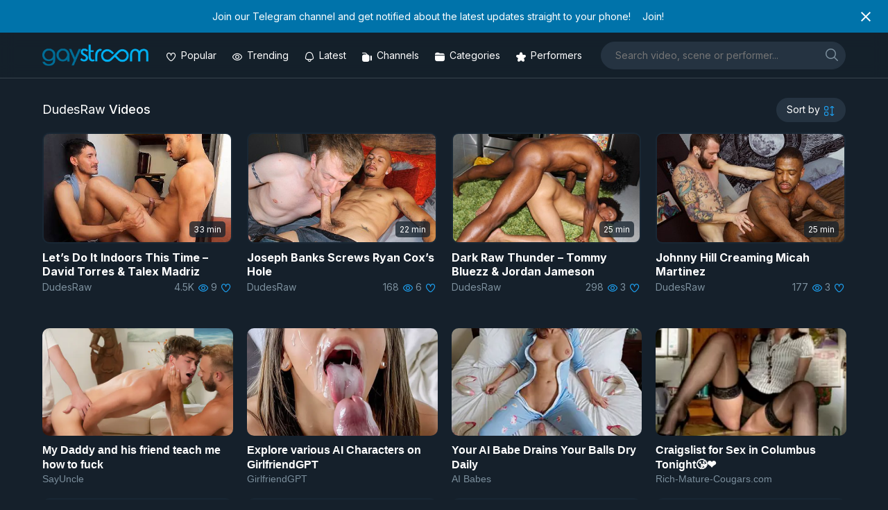

--- FILE ---
content_type: text/html; charset=UTF-8
request_url: https://gaystream.pw/video/channel/dudesraw
body_size: 16974
content:
<!DOCTYPE html>
<html lang="en-US">
<head>
<meta charset="UTF-8">
<meta name="viewport" content="width=device-width, initial-scale=1">
<link rel="profile" href="http://gmpg.org/xfn/11">
<link rel="pingback" href="https://gaystream.pw/xmlrpc.php">
<link rel="apple-touch-icon" sizes="120x120" href="/apple-touch-icon.png">
<link rel="icon" type="image/png" sizes="32x32" href="/favicon-32x32.png">
<link rel="icon" type="image/png" sizes="16x16" href="/favicon-16x16.png">
<link rel="manifest" href="/site.webmanifest">
<link rel="mask-icon" href="/safari-pinned-tab.svg" color="#15202b">
<link rel="preconnect" href="https://fonts.googleapis.com">
<link rel="preconnect" href="https://fonts.gstatic.com" crossorigin>
<meta name="msapplication-TileColor" content="#15202b">
<meta name="theme-color" content="#15202b">
<title> Free   Channels  DudesRaw XXX Videos on Gaystream</title>
<meta name="description" content="Stream  Channels  DudesRaw Gay Porn Videos on Gaystream" />
<meta name='robots' content='max-image-preview:large' />
<link rel='dns-prefetch' href='//fonts.googleapis.com' />
<link rel="alternate" type="application/rss+xml" title="Gaystream &raquo; Feed" href="https://gaystream.pw/feed" />
<link rel="alternate" type="application/rss+xml" title="Gaystream &raquo; Comments Feed" href="https://gaystream.pw/comments/feed" />
<link rel="alternate" type="application/rss+xml" title="Gaystream &raquo; DudesRaw Channel Feed" href="https://gaystream.pw/video/channel/dudesraw/feed" />
<style id='wp-img-auto-sizes-contain-inline-css' type='text/css'>
img:is([sizes=auto i],[sizes^="auto," i]){contain-intrinsic-size:3000px 1500px}
/*# sourceURL=wp-img-auto-sizes-contain-inline-css */
</style>
<style id='classic-theme-styles-inline-css' type='text/css'>
/*! This file is auto-generated */
.wp-block-button__link{color:#fff;background-color:#32373c;border-radius:9999px;box-shadow:none;text-decoration:none;padding:calc(.667em + 2px) calc(1.333em + 2px);font-size:1.125em}.wp-block-file__button{background:#32373c;color:#fff;text-decoration:none}
/*# sourceURL=/wp-includes/css/classic-themes.min.css */
</style>
<!-- <link rel='stylesheet' id='html-forms-css' href='https://gaystream.pw/wp-content/plugins/xx-html-forms/assets/css/forms.css?ver=1.3.29' type='text/css' media='all' /> -->
<!-- <link rel='stylesheet' id='style.css-css' href='https://gaystream.pw/wp-content/themes/gaystream2/style.css?ver=6.9' type='text/css' media='all' /> -->
<!-- <link rel='stylesheet' id='normalize.css-css' href='https://gaystream.pw/wp-content/themes/gaystream2/css/normalize.css?ver=6.9' type='text/css' media='all' /> -->
<!-- <link rel='stylesheet' id='gaycons-css' href='https://gaystream.pw/wp-content/themes/gaystream2/fonts/gaycons/gaycons.css?ver=6.9' type='text/css' media='all' /> -->
<link rel="stylesheet" type="text/css" href="//gaystream.pw/wp-content/cache/wpfc-minified/8j6xp8ib/fu5qv.css" media="all"/>
<link rel='stylesheet' id='google-fonts-css' href='https://fonts.googleapis.com/css2?family=Inter%3Awght%40400%3B500%3B700&#038;display=swap&#038;ver=6.9' type='text/css' media='all' />
<!-- <link rel='stylesheet' id='easy-notification-bar-css' href='https://gaystream.pw/wp-content/plugins/easy-notification-bar/assets/css/front.css?ver=1.6.1' type='text/css' media='all' /> -->
<link rel="stylesheet" type="text/css" href="//gaystream.pw/wp-content/cache/wpfc-minified/2nzu5z4j/fu5qv.css" media="all"/>
<style id='easy-notification-bar-inline-css' type='text/css'>
.easy-notification-bar-is-disabled .easy-notification-bar{display:none!important;}.easy-notification-bar{font-size:14px;--enb-padding-x:25px;}.easy-notification-bar-button :is(a,a:hover,a:visited,a:focus) {font-weight:700;border-radius:var(--wpex-rounded-md, 0.375em);}
/*# sourceURL=easy-notification-bar-inline-css */
</style>
<script src='//gaystream.pw/wp-content/cache/wpfc-minified/1rqtvgba/fu5qv.js' type="text/javascript"></script>
<!-- <script type="text/javascript" src="https://gaystream.pw/wp-includes/js/jquery/jquery.min.js?ver=3.7.1" id="jquery-core-js"></script> -->
<!-- <script type="text/javascript" src="https://gaystream.pw/wp-includes/js/jquery/jquery-migrate.min.js?ver=3.4.1" id="jquery-migrate-js"></script> -->
<!-- <script type="text/javascript" src="https://gaystream.pw/wp-content/themes/gaystream2/js/readmore-fn.js?ver=6.9" id="readmore-fn-js"></script> -->
<script type="text/javascript" id="easy-notification-bar-inline-js-after">
/* <![CDATA[ */
(function(){const html = document.querySelector('html');if('undefined' !== typeof localStorage && 'yes' === localStorage.getItem('easy_notification_bar_is_hidden_1756724342') ){html.classList.add('easy-notification-bar-is-disabled');}else{html.classList.add('has-easy-notification-bar');}const script = document.querySelector('#easy-notification-bar-inline-js-after');if(script){script.remove();}}());
//# sourceURL=easy-notification-bar-inline-js-after
/* ]]> */
</script>
<link rel="https://api.w.org/" href="https://gaystream.pw/wp-json/" /><link rel="EditURI" type="application/rsd+xml" title="RSD" href="https://gaystream.pw/xmlrpc.php?rsd" />
<meta name="generator" content="WordPress 6.9" />
<link rel="icon" href="https://gaystream.pw/wp-content/uploads/2020/05/favicon-32x32.png" sizes="32x32" />
<link rel="icon" href="https://gaystream.pw/wp-content/uploads/2020/05/favicon-32x32.png" sizes="192x192" />
<link rel="apple-touch-icon" href="https://gaystream.pw/wp-content/uploads/2020/05/favicon-32x32.png" />
<meta name="msapplication-TileImage" content="https://gaystream.pw/wp-content/uploads/2020/05/favicon-32x32.png" />
<style id='global-styles-inline-css' type='text/css'>
:root{--wp--preset--aspect-ratio--square: 1;--wp--preset--aspect-ratio--4-3: 4/3;--wp--preset--aspect-ratio--3-4: 3/4;--wp--preset--aspect-ratio--3-2: 3/2;--wp--preset--aspect-ratio--2-3: 2/3;--wp--preset--aspect-ratio--16-9: 16/9;--wp--preset--aspect-ratio--9-16: 9/16;--wp--preset--color--black: #000000;--wp--preset--color--cyan-bluish-gray: #abb8c3;--wp--preset--color--white: #ffffff;--wp--preset--color--pale-pink: #f78da7;--wp--preset--color--vivid-red: #cf2e2e;--wp--preset--color--luminous-vivid-orange: #ff6900;--wp--preset--color--luminous-vivid-amber: #fcb900;--wp--preset--color--light-green-cyan: #7bdcb5;--wp--preset--color--vivid-green-cyan: #00d084;--wp--preset--color--pale-cyan-blue: #8ed1fc;--wp--preset--color--vivid-cyan-blue: #0693e3;--wp--preset--color--vivid-purple: #9b51e0;--wp--preset--gradient--vivid-cyan-blue-to-vivid-purple: linear-gradient(135deg,rgb(6,147,227) 0%,rgb(155,81,224) 100%);--wp--preset--gradient--light-green-cyan-to-vivid-green-cyan: linear-gradient(135deg,rgb(122,220,180) 0%,rgb(0,208,130) 100%);--wp--preset--gradient--luminous-vivid-amber-to-luminous-vivid-orange: linear-gradient(135deg,rgb(252,185,0) 0%,rgb(255,105,0) 100%);--wp--preset--gradient--luminous-vivid-orange-to-vivid-red: linear-gradient(135deg,rgb(255,105,0) 0%,rgb(207,46,46) 100%);--wp--preset--gradient--very-light-gray-to-cyan-bluish-gray: linear-gradient(135deg,rgb(238,238,238) 0%,rgb(169,184,195) 100%);--wp--preset--gradient--cool-to-warm-spectrum: linear-gradient(135deg,rgb(74,234,220) 0%,rgb(151,120,209) 20%,rgb(207,42,186) 40%,rgb(238,44,130) 60%,rgb(251,105,98) 80%,rgb(254,248,76) 100%);--wp--preset--gradient--blush-light-purple: linear-gradient(135deg,rgb(255,206,236) 0%,rgb(152,150,240) 100%);--wp--preset--gradient--blush-bordeaux: linear-gradient(135deg,rgb(254,205,165) 0%,rgb(254,45,45) 50%,rgb(107,0,62) 100%);--wp--preset--gradient--luminous-dusk: linear-gradient(135deg,rgb(255,203,112) 0%,rgb(199,81,192) 50%,rgb(65,88,208) 100%);--wp--preset--gradient--pale-ocean: linear-gradient(135deg,rgb(255,245,203) 0%,rgb(182,227,212) 50%,rgb(51,167,181) 100%);--wp--preset--gradient--electric-grass: linear-gradient(135deg,rgb(202,248,128) 0%,rgb(113,206,126) 100%);--wp--preset--gradient--midnight: linear-gradient(135deg,rgb(2,3,129) 0%,rgb(40,116,252) 100%);--wp--preset--font-size--small: 13px;--wp--preset--font-size--medium: 20px;--wp--preset--font-size--large: 36px;--wp--preset--font-size--x-large: 42px;--wp--preset--spacing--20: 0.44rem;--wp--preset--spacing--30: 0.67rem;--wp--preset--spacing--40: 1rem;--wp--preset--spacing--50: 1.5rem;--wp--preset--spacing--60: 2.25rem;--wp--preset--spacing--70: 3.38rem;--wp--preset--spacing--80: 5.06rem;--wp--preset--shadow--natural: 6px 6px 9px rgba(0, 0, 0, 0.2);--wp--preset--shadow--deep: 12px 12px 50px rgba(0, 0, 0, 0.4);--wp--preset--shadow--sharp: 6px 6px 0px rgba(0, 0, 0, 0.2);--wp--preset--shadow--outlined: 6px 6px 0px -3px rgb(255, 255, 255), 6px 6px rgb(0, 0, 0);--wp--preset--shadow--crisp: 6px 6px 0px rgb(0, 0, 0);}:where(.is-layout-flex){gap: 0.5em;}:where(.is-layout-grid){gap: 0.5em;}body .is-layout-flex{display: flex;}.is-layout-flex{flex-wrap: wrap;align-items: center;}.is-layout-flex > :is(*, div){margin: 0;}body .is-layout-grid{display: grid;}.is-layout-grid > :is(*, div){margin: 0;}:where(.wp-block-columns.is-layout-flex){gap: 2em;}:where(.wp-block-columns.is-layout-grid){gap: 2em;}:where(.wp-block-post-template.is-layout-flex){gap: 1.25em;}:where(.wp-block-post-template.is-layout-grid){gap: 1.25em;}.has-black-color{color: var(--wp--preset--color--black) !important;}.has-cyan-bluish-gray-color{color: var(--wp--preset--color--cyan-bluish-gray) !important;}.has-white-color{color: var(--wp--preset--color--white) !important;}.has-pale-pink-color{color: var(--wp--preset--color--pale-pink) !important;}.has-vivid-red-color{color: var(--wp--preset--color--vivid-red) !important;}.has-luminous-vivid-orange-color{color: var(--wp--preset--color--luminous-vivid-orange) !important;}.has-luminous-vivid-amber-color{color: var(--wp--preset--color--luminous-vivid-amber) !important;}.has-light-green-cyan-color{color: var(--wp--preset--color--light-green-cyan) !important;}.has-vivid-green-cyan-color{color: var(--wp--preset--color--vivid-green-cyan) !important;}.has-pale-cyan-blue-color{color: var(--wp--preset--color--pale-cyan-blue) !important;}.has-vivid-cyan-blue-color{color: var(--wp--preset--color--vivid-cyan-blue) !important;}.has-vivid-purple-color{color: var(--wp--preset--color--vivid-purple) !important;}.has-black-background-color{background-color: var(--wp--preset--color--black) !important;}.has-cyan-bluish-gray-background-color{background-color: var(--wp--preset--color--cyan-bluish-gray) !important;}.has-white-background-color{background-color: var(--wp--preset--color--white) !important;}.has-pale-pink-background-color{background-color: var(--wp--preset--color--pale-pink) !important;}.has-vivid-red-background-color{background-color: var(--wp--preset--color--vivid-red) !important;}.has-luminous-vivid-orange-background-color{background-color: var(--wp--preset--color--luminous-vivid-orange) !important;}.has-luminous-vivid-amber-background-color{background-color: var(--wp--preset--color--luminous-vivid-amber) !important;}.has-light-green-cyan-background-color{background-color: var(--wp--preset--color--light-green-cyan) !important;}.has-vivid-green-cyan-background-color{background-color: var(--wp--preset--color--vivid-green-cyan) !important;}.has-pale-cyan-blue-background-color{background-color: var(--wp--preset--color--pale-cyan-blue) !important;}.has-vivid-cyan-blue-background-color{background-color: var(--wp--preset--color--vivid-cyan-blue) !important;}.has-vivid-purple-background-color{background-color: var(--wp--preset--color--vivid-purple) !important;}.has-black-border-color{border-color: var(--wp--preset--color--black) !important;}.has-cyan-bluish-gray-border-color{border-color: var(--wp--preset--color--cyan-bluish-gray) !important;}.has-white-border-color{border-color: var(--wp--preset--color--white) !important;}.has-pale-pink-border-color{border-color: var(--wp--preset--color--pale-pink) !important;}.has-vivid-red-border-color{border-color: var(--wp--preset--color--vivid-red) !important;}.has-luminous-vivid-orange-border-color{border-color: var(--wp--preset--color--luminous-vivid-orange) !important;}.has-luminous-vivid-amber-border-color{border-color: var(--wp--preset--color--luminous-vivid-amber) !important;}.has-light-green-cyan-border-color{border-color: var(--wp--preset--color--light-green-cyan) !important;}.has-vivid-green-cyan-border-color{border-color: var(--wp--preset--color--vivid-green-cyan) !important;}.has-pale-cyan-blue-border-color{border-color: var(--wp--preset--color--pale-cyan-blue) !important;}.has-vivid-cyan-blue-border-color{border-color: var(--wp--preset--color--vivid-cyan-blue) !important;}.has-vivid-purple-border-color{border-color: var(--wp--preset--color--vivid-purple) !important;}.has-vivid-cyan-blue-to-vivid-purple-gradient-background{background: var(--wp--preset--gradient--vivid-cyan-blue-to-vivid-purple) !important;}.has-light-green-cyan-to-vivid-green-cyan-gradient-background{background: var(--wp--preset--gradient--light-green-cyan-to-vivid-green-cyan) !important;}.has-luminous-vivid-amber-to-luminous-vivid-orange-gradient-background{background: var(--wp--preset--gradient--luminous-vivid-amber-to-luminous-vivid-orange) !important;}.has-luminous-vivid-orange-to-vivid-red-gradient-background{background: var(--wp--preset--gradient--luminous-vivid-orange-to-vivid-red) !important;}.has-very-light-gray-to-cyan-bluish-gray-gradient-background{background: var(--wp--preset--gradient--very-light-gray-to-cyan-bluish-gray) !important;}.has-cool-to-warm-spectrum-gradient-background{background: var(--wp--preset--gradient--cool-to-warm-spectrum) !important;}.has-blush-light-purple-gradient-background{background: var(--wp--preset--gradient--blush-light-purple) !important;}.has-blush-bordeaux-gradient-background{background: var(--wp--preset--gradient--blush-bordeaux) !important;}.has-luminous-dusk-gradient-background{background: var(--wp--preset--gradient--luminous-dusk) !important;}.has-pale-ocean-gradient-background{background: var(--wp--preset--gradient--pale-ocean) !important;}.has-electric-grass-gradient-background{background: var(--wp--preset--gradient--electric-grass) !important;}.has-midnight-gradient-background{background: var(--wp--preset--gradient--midnight) !important;}.has-small-font-size{font-size: var(--wp--preset--font-size--small) !important;}.has-medium-font-size{font-size: var(--wp--preset--font-size--medium) !important;}.has-large-font-size{font-size: var(--wp--preset--font-size--large) !important;}.has-x-large-font-size{font-size: var(--wp--preset--font-size--x-large) !important;}
/*# sourceURL=global-styles-inline-css */
</style>
</head>
<body class="archive tax-channels term-dudesraw term-427 wp-theme-gaystream2">
<div class="easy-notification-bar easy-notification-bar--align_center easy-notification-bar--button_right easy-notification-bar--collapsible easy-notification-bar--has_close_icon">
<div class="easy-notification-bar-container">
<div class="easy-notification-bar-message">Join our Telegram channel and get notified about the latest updates straight to your phone!</div>
<div class="easy-notification-bar-button">
<a class="easy-notification-bar-button__link" href="https://t.me/gaystreampw" data-easy-notification-bar-close>Join!</a>
</div>
</div>
<a class="easy-notification-bar__close" href="#" aria-label="Close notification" data-easy-notification-bar-close><svg width="24px" height="24px" xmlns="http://www.w3.org/2000/svg" viewBox="0 0 24 24" fill="currentColor"><path d="M0 0h24v24H0V0z" fill="none"/><path d="M19 6.41L17.59 5 12 10.59 6.41 5 5 6.41 10.59 12 5 17.59 6.41 19 12 13.41 17.59 19 19 17.59 13.41 12 19 6.41z"/></svg></a>
</div>
<div id="page" class="site">
<header id="masthead" class="site-header" role="banner">
<div class="wrapper flex center">
<div class="site-logo">
<div class="site-title">
<a href="https://gaystream.pw" title="Gaystream" rel="home">
<img data-ignore src="https://gaystream.pw/wp-content/themes/gaystream2/img/logo.png" alt="Site Logo" title="Gaystream Homepage" width="153px" height="31px" class="logo-img">
</a>
</div>
</div><!--/logo -->
<nav class="top-navigation main-navigation responsive clearfix">
<div class="header-icons"><ul>
<li>
<a href="/?orderby=likes" aria-label="Popular videos"><i class="icon-heart"></i><span>Popular</span></a>
</li>
<li>
<a href="/?orderby=views" aria-label="Trending videos"><i class="icon-eye"></i><span>Trending</span></a>
</li>
<li>
<a href="/?orderby=latest" aria-label="Updated videos"><i class="icon-bell"></i><span>Latest</span></a>
</li>
<li>
<a href="/channels" aria-label="Channels"><i class="icon-camera-solid"></i><span>Channels</span></a>
</li>
<li>
<a href="/categories" aria-label="Categories"><i class="icon-folder-solid "></i><span>Categories</span></a>
</li>    
<li>
<a href="/performers" aria-label="Performers"><i class="icon-star-solid"></i><span>Performers</span></a>
</li>        
</ul></div> 
</nav>	
<div class="header-search">
<form role="search" method="get" class="search-form" action="https://gaystream.pw/">
<label>
<span class="screen-reader-text">Search for:label</span>
<input type="search" class="search-field shadow"
placeholder="Search video, scene or performer..."
value="" name="s"
title="Type here and hit enter" />
</label>
<button type="submit" aria-label="search" name="search" class="search-submit">
<i class="icon-search" aria-hidden="true"></i>
<span class="screen-reader-text">Searchsubmit button</span>
</button>
</form>			<div class="mobile-menu-wrap"> 
<button onclick="showmobileMenu()" class="mobile-menu-btn shadow"><i class="icon-menu" aria-hidden="true"></i></button>
<div id="mobile-menu" class="mobile-menu" style="display:none">
<div class="menu-header-icons-menu-container"><ul id="menu-header-icons-menu" class="menu"><li id="menu-item-61170" class="menu-item menu-item-type-custom menu-item-object-custom menu-item-61170"><a href="https://gaystream.pw/?orderby=likes">Popular</a></li>
<li id="menu-item-61171" class="menu-item menu-item-type-custom menu-item-object-custom menu-item-61171"><a href="https://gaystream.pw/?orderby=views">Trending</a></li>
<li id="menu-item-10715" class="menu-item menu-item-type-custom menu-item-object-custom menu-item-10715"><a href="https://gaystream.pw/?orderby=latest">Latest</a></li>
<li id="menu-item-21868" class="menu-item menu-item-type-post_type menu-item-object-page menu-item-21868"><a href="https://gaystream.pw/channels">Channels</a></li>
<li id="menu-item-10716" class="category-icon menu-item menu-item-type-post_type menu-item-object-page menu-item-10716"><a href="https://gaystream.pw/categories">Categories</a></li>
<li id="menu-item-12475" class="menu-item menu-item-type-post_type menu-item-object-page menu-item-12475"><a href="https://gaystream.pw/performers">Performers</a></li>
</ul></div>  
</div> 
</div>
<script>
function showmobileMenu() {
var x = document.getElementById("mobile-menu");
if (x.style.display === "none") {
x.style.display = "block";
} else {
x.style.display = "none";
}
}
</script> 
</div>
</div><!--/container -->
</header><!-- /topheader -->
<main id="container" class="clearfix"><!-- start the page containter -->
<div class="a-box mobile" style="float:none;margin: 1em 0"><!-- TStars Master Spot Mobile Header #4959431--> <script src="//cdn.tsyndicate.com/sdk/v1/ms.js" data-ts-spot="7579c0e9c52546f8984ffcd0192d6b3e" data-ts-template-id="12" async defer></script></div> 
<div id="page" class="home">
<section id="content" role="main" class="clearfix">
<div class="wrapper">
<header class="page-header flex">
<h1 class="page-title">DudesRaw <span>Videos</span></h1>	 
<div class="sort-menu-wrap"> 
<div class="sort-menu-content">
<button onclick="showSortMenu()" class="sort-menu-btn shadow" aria-label="sortby" ><span>Sort by</span> <i class="icon-sort" aria-hidden="true"></i></button>
<!-- <span class="sort-label">Sort Videos <i class="icon-down" aria-hidden="true"></i></span> -->
<div class="sort-menu" id="sort-menu" style="display:none">
<ul>
<li><a href="?orderby=latest" title="Latest Videos"><i class="icon-bell" aria-hidden="true"></i> Newest</a></li>
<li><a href="?orderby=views" title="Most Viewed Videos"><i class="icon-eye" aria-hidden="true"></i> Most Viewed</a>
<li><a href="?orderby=likes" title="Most Liked Videos"><i class="icon-heart" aria-hidden="true"></i> Most Liked</a></li>
<li><a href="?orderby=duration" title="Longest Videos"><i class="icon-clock" aria-hidden="true"></i> Longest</a></li>    	
<li><a href="?orderby=updated" title="Updated Videos"><i class="icon-refresh" aria-hidden="true"></i> Updated</a></li>     
</ul>
</div>
</div>
</div>
<script>
function showSortMenu() {
var x = document.getElementById("sort-menu");
if (x.style.display === "none") {
x.style.display = "block";
} else {
x.style.display = "none";
}
}
</script>
<script>
jQuery(document).ready(function() {
jQuery("ul [href]").each(function() {
if (this.href == window.location.href) {
jQuery(this).addClass("active");
}
});
});
</script>
</header><!-- .page-header -->		
<div class="flex grid">				
<div class="grid-wrap clearfix">
<div class="grid-item clearfix">
<a class="item-wrap" href="https://gaystream.pw/video/44440/lets-do-it-indoors-this-time-david-torres-talex-madriz" title="Let’s Do It Indoors This Time &#8211; David Torres &#038; Talex Madriz" rel="bookmark">
<div class="item-top">
<figure>
<span class="fader">
<span class="item-date">
2 years ago				</span> 				    
</span>				    
<span class="sticker">   
</span>
<span class="item-thumb">
<img class="item-img" src="https://i.postimg.cc/0yZ2ghRq/dr238a.jpg" onerror="this.onerror=null;this.src='https://gaystream.pw/wp-content/themes/gaystream2/img/placeholder.jpg';" title="Let’s Do It Indoors This Time &#8211; David Torres &#038; Talex Madriz" alt="Let’s Do It Indoors This Time &#8211; David Torres &#038; Talex Madriz" />
</span>
<div class="badge">   
</span>
<span class="item-duration">
33 min										</span>	 
</div>				
</figure>
</div><!--/item-top -->
<header class="item-header">
<h3 class="item-title">Let’s Do It Indoors This Time &#8211; David Torres &#038; Talex Madriz</h3>
<div class="item-meta">
<span class="item-channel">
DudesRaw  
</span>				    
<span class="item-views">
4.5K					<i class="icon-eye" aria-hidden="true"></i>
</span>
<span class="item-likes">
9					 <i class="icon-heart" aria-hidden="true"></i>
</span>	                
</div><!--/item-meta -->
</header>
</a>
</div>
</div><!--/loop -->							    			    	
<div class="grid-wrap clearfix">
<div class="grid-item clearfix">
<a class="item-wrap" href="https://gaystream.pw/video/26123/joseph-banks-screws-ryan-coxs-hole" title="Joseph Banks Screws Ryan Cox&#8217;s Hole" rel="bookmark">
<div class="item-top">
<figure>
<span class="fader">
<span class="item-date">
5 years ago				</span> 				    
</span>				    
<span class="sticker">   
</span>
<span class="item-thumb">
<img class="item-img" src="https://i.pixxxels.cc/vHJ22L3Q/drw106.jpg" onerror="this.onerror=null;this.src='https://gaystream.pw/wp-content/themes/gaystream2/img/placeholder.jpg';" title="Joseph Banks Screws Ryan Cox&#8217;s Hole" alt="Joseph Banks Screws Ryan Cox&#8217;s Hole" />
</span>
<div class="badge">   
</span>
<span class="item-duration">
22 min										</span>	 
</div>				
</figure>
</div><!--/item-top -->
<header class="item-header">
<h3 class="item-title">Joseph Banks Screws Ryan Cox&#8217;s Hole</h3>
<div class="item-meta">
<span class="item-channel">
DudesRaw  
</span>				    
<span class="item-views">
168					<i class="icon-eye" aria-hidden="true"></i>
</span>
<span class="item-likes">
6					 <i class="icon-heart" aria-hidden="true"></i>
</span>	                
</div><!--/item-meta -->
</header>
</a>
</div>
</div><!--/loop -->							    			    	
<div class="grid-wrap clearfix">
<div class="grid-item clearfix">
<a class="item-wrap" href="https://gaystream.pw/video/25378/dark-raw-thunder-tommy-bluezz-jordan-jameson" title="Dark Raw Thunder &#8211; Tommy Bluezz &#038; Jordan Jameson" rel="bookmark">
<div class="item-top">
<figure>
<span class="fader">
<span class="item-date">
5 years ago				</span> 				    
</span>				    
<span class="sticker">   
</span>
<span class="item-thumb">
<img class="item-img" src="https://i.pixxxels.cc/MGXN528q/drw115.jpg" onerror="this.onerror=null;this.src='https://gaystream.pw/wp-content/themes/gaystream2/img/placeholder.jpg';" title="Dark Raw Thunder &#8211; Tommy Bluezz &#038; Jordan Jameson" alt="Dark Raw Thunder &#8211; Tommy Bluezz &#038; Jordan Jameson" />
</span>
<div class="badge">   
</span>
<span class="item-duration">
25 min										</span>	 
</div>				
</figure>
</div><!--/item-top -->
<header class="item-header">
<h3 class="item-title">Dark Raw Thunder &#8211; Tommy Bluezz &#038; Jordan Jameson</h3>
<div class="item-meta">
<span class="item-channel">
DudesRaw  
</span>				    
<span class="item-views">
298					<i class="icon-eye" aria-hidden="true"></i>
</span>
<span class="item-likes">
3					 <i class="icon-heart" aria-hidden="true"></i>
</span>	                
</div><!--/item-meta -->
</header>
</a>
</div>
</div><!--/loop -->							    			    	
<div class="grid-wrap clearfix">
<div class="grid-item clearfix">
<a class="item-wrap" href="https://gaystream.pw/video/25143/johnny-hill-creaming-micah-martinez" title="Johnny Hill Creaming Micah Martinez" rel="bookmark">
<div class="item-top">
<figure>
<span class="fader">
<span class="item-date">
5 years ago				</span> 				    
</span>				    
<span class="sticker">   
</span>
<span class="item-thumb">
<img class="item-img" src="https://i.pixxxels.cc/4x0kZYwg/drw274.jpg" onerror="this.onerror=null;this.src='https://gaystream.pw/wp-content/themes/gaystream2/img/placeholder.jpg';" title="Johnny Hill Creaming Micah Martinez" alt="Johnny Hill Creaming Micah Martinez" />
</span>
<div class="badge">   
</span>
<span class="item-duration">
25 min										</span>	 
</div>				
</figure>
</div><!--/item-top -->
<header class="item-header">
<h3 class="item-title">Johnny Hill Creaming Micah Martinez</h3>
<div class="item-meta">
<span class="item-channel">
DudesRaw  
</span>				    
<span class="item-views">
177					<i class="icon-eye" aria-hidden="true"></i>
</span>
<span class="item-likes">
3					 <i class="icon-heart" aria-hidden="true"></i>
</span>	                
</div><!--/item-meta -->
</header>
</a>
</div>
</div><!--/loop -->							    			    <div class="a-loop-native" style="width:100%">
<div class="a-native"><ins class="eas6a97888e20" data-zoneid="5579896"></ins> 
<script>(AdProvider = window.AdProvider || []).push({"serve": {}});</script></div> 
</div>				    
<div class="grid-wrap clearfix">
<div class="grid-item clearfix">
<a class="item-wrap" href="https://gaystream.pw/video/15602/hans-berlin-gives-jace-the-full-service" title="Hans Berlin Gives Jace the Full Service" rel="bookmark">
<div class="item-top">
<figure>
<span class="fader">
<span class="item-date">
6 years ago				</span> 				    
</span>				    
<span class="sticker">   
</span>
<span class="item-thumb">
<img class="item-img" src="https://i.pixxxels.cc/85W78NLL/drw205ax.jpg" onerror="this.onerror=null;this.src='https://gaystream.pw/wp-content/themes/gaystream2/img/placeholder.jpg';" title="Hans Berlin Gives Jace the Full Service" alt="Hans Berlin Gives Jace the Full Service" />
</span>
<div class="badge">   
</span>
<span class="item-duration">
17 min										</span>	 
</div>				
</figure>
</div><!--/item-top -->
<header class="item-header">
<h3 class="item-title">Hans Berlin Gives Jace the Full Service</h3>
<div class="item-meta">
<span class="item-channel">
DudesRaw  
</span>				    
<span class="item-views">
229					<i class="icon-eye" aria-hidden="true"></i>
</span>
<span class="item-likes">
3					 <i class="icon-heart" aria-hidden="true"></i>
</span>	                
</div><!--/item-meta -->
</header>
</a>
</div>
</div><!--/loop -->							    			    	
<div class="grid-wrap clearfix">
<div class="grid-item clearfix">
<a class="item-wrap" href="https://gaystream.pw/video/13835/tommy-drills-williams-hot-hole" title="Tommy Drills William&#8217;s Hot Hole" rel="bookmark">
<div class="item-top">
<figure>
<span class="fader">
<span class="item-date">
6 years ago				</span> 				    
</span>				    
<span class="sticker">   
</span>
<span class="item-thumb">
<img class="item-img" src="https://i.pixxxels.cc/rm8x6Dg0/drw272x.jpg" onerror="this.onerror=null;this.src='https://gaystream.pw/wp-content/themes/gaystream2/img/placeholder.jpg';" title="Tommy Drills William&#8217;s Hot Hole" alt="Tommy Drills William&#8217;s Hot Hole" />
</span>
<div class="badge">   
</span>
<span class="item-duration">
28 min										</span>	 
</div>				
</figure>
</div><!--/item-top -->
<header class="item-header">
<h3 class="item-title">Tommy Drills William&#8217;s Hot Hole</h3>
<div class="item-meta">
<span class="item-channel">
DudesRaw  
</span>				    
<span class="item-views">
123					<i class="icon-eye" aria-hidden="true"></i>
</span>
<span class="item-likes">
1					 <i class="icon-heart" aria-hidden="true"></i>
</span>	                
</div><!--/item-meta -->
</header>
</a>
</div>
</div><!--/loop -->							    			    	
<div class="grid-wrap clearfix">
<div class="grid-item clearfix">
<a class="item-wrap" href="https://gaystream.pw/video/12611/tyler-slater-breeding-daddy-christian" title="Tyler Slater Breeding Daddy Christian" rel="bookmark">
<div class="item-top">
<figure>
<span class="fader">
<span class="item-date">
6 years ago				</span> 				    
</span>				    
<span class="sticker">   
</span>
<span class="item-thumb">
<img class="item-img" src="https://i.pixxxels.cc/T3JzP1zv/drw171x.jpg" onerror="this.onerror=null;this.src='https://gaystream.pw/wp-content/themes/gaystream2/img/placeholder.jpg';" title="Tyler Slater Breeding Daddy Christian" alt="Tyler Slater Breeding Daddy Christian" />
</span>
<div class="badge">   
</span>
<span class="item-duration">
20 min										</span>	 
</div>				
</figure>
</div><!--/item-top -->
<header class="item-header">
<h3 class="item-title">Tyler Slater Breeding Daddy Christian</h3>
<div class="item-meta">
<span class="item-channel">
DudesRaw  
</span>				    
<span class="item-views">
139					<i class="icon-eye" aria-hidden="true"></i>
</span>
<span class="item-likes">
2					 <i class="icon-heart" aria-hidden="true"></i>
</span>	                
</div><!--/item-meta -->
</header>
</a>
</div>
</div><!--/loop -->							    			    	
<div class="grid-wrap clearfix">
<div class="grid-item clearfix">
<a class="item-wrap" href="https://gaystream.pw/video/11260/slamming-tyler-slater-in-the-kitchen" title="Slamming Tyler Slater in the Kitchen" rel="bookmark">
<div class="item-top">
<figure>
<span class="fader">
<span class="item-date">
6 years ago				</span> 				    
</span>				    
<span class="sticker">   
</span>
<span class="item-thumb">
<img class="item-img" src="https://i.pixxxels.cc/q7n53qCn/drw912x.jpg" onerror="this.onerror=null;this.src='https://gaystream.pw/wp-content/themes/gaystream2/img/placeholder.jpg';" title="Slamming Tyler Slater in the Kitchen" alt="Slamming Tyler Slater in the Kitchen" />
</span>
<div class="badge">   
</span>
<span class="item-duration">
26 min										</span>	 
</div>				
</figure>
</div><!--/item-top -->
<header class="item-header">
<h3 class="item-title">Slamming Tyler Slater in the Kitchen</h3>
<div class="item-meta">
<span class="item-channel">
DudesRaw  
</span>				    
<span class="item-views">
256					<i class="icon-eye" aria-hidden="true"></i>
</span>
<span class="item-likes">
2					 <i class="icon-heart" aria-hidden="true"></i>
</span>	                
</div><!--/item-meta -->
</header>
</a>
</div>
</div><!--/loop -->							    			    	
<div class="grid-wrap clearfix">
<div class="grid-item clearfix">
<a class="item-wrap" href="https://gaystream.pw/video/10503/foot-play-and-a-helluva-load-anthony-wood-jace" title="Foot Play and a Helluva Load &#8211; Anthony Wood &#038; Jace" rel="bookmark">
<div class="item-top">
<figure>
<span class="fader">
<span class="item-date">
6 years ago				</span> 				    
</span>				    
<span class="sticker">   
</span>
<span class="item-thumb">
<img class="item-img" src="https://i.pixxxels.cc/SxmfQqzW/drw1611x.jpg" onerror="this.onerror=null;this.src='https://gaystream.pw/wp-content/themes/gaystream2/img/placeholder.jpg';" title="Foot Play and a Helluva Load &#8211; Anthony Wood &#038; Jace" alt="Foot Play and a Helluva Load &#8211; Anthony Wood &#038; Jace" />
</span>
<div class="badge">   
</span>
<span class="item-duration">
23 min										</span>	 
</div>				
</figure>
</div><!--/item-top -->
<header class="item-header">
<h3 class="item-title">Foot Play and a Helluva Load &#8211; Anthony Wood &#038; Jace</h3>
<div class="item-meta">
<span class="item-channel">
DudesRaw  
</span>				    
<span class="item-views">
892					<i class="icon-eye" aria-hidden="true"></i>
</span>
<span class="item-likes">
6					 <i class="icon-heart" aria-hidden="true"></i>
</span>	                
</div><!--/item-meta -->
</header>
</a>
</div>
</div><!--/loop -->							    			    	
<div class="grid-wrap clearfix">
<div class="grid-item clearfix">
<a class="item-wrap" href="https://gaystream.pw/video/9906/daddies-having-fun-cesar-xes-hans-berlin" title="Daddies Having Fun &#8211; Cesar Xes &#038; Hans Berlin" rel="bookmark">
<div class="item-top">
<figure>
<span class="fader">
<span class="item-date">
6 years ago				</span> 				    
</span>				    
<span class="sticker">   
</span>
<span class="item-thumb">
<img class="item-img" src="https://i.pixxxels.cc/PrFJ6FmQ/drw2610x.jpg" onerror="this.onerror=null;this.src='https://gaystream.pw/wp-content/themes/gaystream2/img/placeholder.jpg';" title="Daddies Having Fun &#8211; Cesar Xes &#038; Hans Berlin" alt="Daddies Having Fun &#8211; Cesar Xes &#038; Hans Berlin" />
</span>
<div class="badge">   
</span>
<span class="item-duration">
25 min										</span>	 
</div>				
</figure>
</div><!--/item-top -->
<header class="item-header">
<h3 class="item-title">Daddies Having Fun &#8211; Cesar Xes &#038; Hans Berlin</h3>
<div class="item-meta">
<span class="item-channel">
DudesRaw  
</span>				    
<span class="item-views">
240					<i class="icon-eye" aria-hidden="true"></i>
</span>
<span class="item-likes">
1					 <i class="icon-heart" aria-hidden="true"></i>
</span>	                
</div><!--/item-meta -->
</header>
</a>
</div>
</div><!--/loop -->							    			    			    
<div class="a-loop">
<div class="a-box mobile" style="float:none"><!-- Exoclick --><ins class="eas6a97888e2" data-zoneid="5509284"></ins> 
<script>(AdProvider = window.AdProvider || []).push({"serve": {}});</script></div> 
</div>	   
<div class="grid-wrap clearfix">
<div class="grid-item clearfix">
<a class="item-wrap" href="https://gaystream.pw/video/9017/big-cock-big-balls-hard-pounding-desiderio-diaz-joseph-banks" title="Big Cock, Big Balls, Hard Pounding &#8211; Desiderio Diaz &#038; Joseph Banks" rel="bookmark">
<div class="item-top">
<figure>
<span class="fader">
<span class="item-date">
6 years ago				</span> 				    
</span>				    
<span class="sticker">   
</span>
<span class="item-thumb">
<img class="item-img" src="https://i.pixxxels.cc/7ZqsD4qT/drw199x.jpg" onerror="this.onerror=null;this.src='https://gaystream.pw/wp-content/themes/gaystream2/img/placeholder.jpg';" title="Big Cock, Big Balls, Hard Pounding &#8211; Desiderio Diaz &#038; Joseph Banks" alt="Big Cock, Big Balls, Hard Pounding &#8211; Desiderio Diaz &#038; Joseph Banks" />
</span>
<div class="badge">   
</span>
<span class="item-duration">
25 min										</span>	 
</div>				
</figure>
</div><!--/item-top -->
<header class="item-header">
<h3 class="item-title">Big Cock, Big Balls, Hard Pounding &#8211; Desiderio Diaz &#038; Joseph Banks</h3>
<div class="item-meta">
<span class="item-channel">
DudesRaw  
</span>				    
<span class="item-views">
71					<i class="icon-eye" aria-hidden="true"></i>
</span>
<span class="item-likes">
1					 <i class="icon-heart" aria-hidden="true"></i>
</span>	                
</div><!--/item-meta -->
</header>
</a>
</div>
</div><!--/loop -->							    			    	
<div class="grid-wrap clearfix">
<div class="grid-item clearfix">
<a class="item-wrap" href="https://gaystream.pw/video/8804/anthony-wood-gets-pounded-by-matthew-grande" title="Anthony Wood gets Pounded by Matthew Grande" rel="bookmark">
<div class="item-top">
<figure>
<span class="fader">
<span class="item-date">
6 years ago				</span> 				    
</span>				    
<span class="sticker">   
</span>
<span class="item-thumb">
<img class="item-img" src="https://i.pixxxels.cc/tC7Js4g6/drw129x.jpg" onerror="this.onerror=null;this.src='https://gaystream.pw/wp-content/themes/gaystream2/img/placeholder.jpg';" title="Anthony Wood gets Pounded by Matthew Grande" alt="Anthony Wood gets Pounded by Matthew Grande" />
</span>
<div class="badge">   
</span>
<span class="item-duration">
21 min										</span>	 
</div>				
</figure>
</div><!--/item-top -->
<header class="item-header">
<h3 class="item-title">Anthony Wood gets Pounded by Matthew Grande</h3>
<div class="item-meta">
<span class="item-channel">
DudesRaw  
</span>				    
<span class="item-views">
103					<i class="icon-eye" aria-hidden="true"></i>
</span>
<span class="item-likes">
5					 <i class="icon-heart" aria-hidden="true"></i>
</span>	                
</div><!--/item-meta -->
</header>
</a>
</div>
</div><!--/loop -->							    			    	
<div class="grid-wrap clearfix">
<div class="grid-item clearfix">
<a class="item-wrap" href="https://gaystream.pw/video/8344/plugging-holes-in-the-bathroom-august-alexander-william-crown" title="Plugging Holes In the Bathroom &#8211; August Alexander &#038; William Crown" rel="bookmark">
<div class="item-top">
<figure>
<span class="fader">
<span class="item-date">
6 years ago				</span> 				    
</span>				    
<span class="sticker">   
</span>
<span class="item-thumb">
<img class="item-img" src="https://i.pixxxels.cc/jjHWRqRf/drw278x.jpg" onerror="this.onerror=null;this.src='https://gaystream.pw/wp-content/themes/gaystream2/img/placeholder.jpg';" title="Plugging Holes In the Bathroom &#8211; August Alexander &#038; William Crown" alt="Plugging Holes In the Bathroom &#8211; August Alexander &#038; William Crown" />
</span>
<div class="badge">   
</span>
<span class="item-duration">
23 min										</span>	 
</div>				
</figure>
</div><!--/item-top -->
<header class="item-header">
<h3 class="item-title">Plugging Holes In the Bathroom &#8211; August Alexander &#038; William Crown</h3>
<div class="item-meta">
<span class="item-channel">
DudesRaw  
</span>				    
<span class="item-views">
192					<i class="icon-eye" aria-hidden="true"></i>
</span>
<span class="item-likes">
3					 <i class="icon-heart" aria-hidden="true"></i>
</span>	                
</div><!--/item-meta -->
</header>
</a>
</div>
</div><!--/loop -->							    			    	
<div class="grid-wrap clearfix">
<div class="grid-item clearfix">
<a class="item-wrap" href="https://gaystream.pw/video/7461/cesar-xes-drew-baldwin" title="Cesar Xes &#038; Drew Baldwin" rel="bookmark">
<div class="item-top">
<figure>
<span class="fader">
<span class="item-date">
6 years ago				</span> 				    
</span>				    
<span class="sticker">   
</span>
<span class="item-thumb">
<img class="item-img" src="https://i.pixxxels.cc/ydx7VzyD/drw307.jpg" onerror="this.onerror=null;this.src='https://gaystream.pw/wp-content/themes/gaystream2/img/placeholder.jpg';" title="Cesar Xes &#038; Drew Baldwin" alt="Cesar Xes &#038; Drew Baldwin" />
</span>
<div class="badge">   
</span>
<span class="item-duration">
24 min										</span>	 
</div>				
</figure>
</div><!--/item-top -->
<header class="item-header">
<h3 class="item-title">Cesar Xes &#038; Drew Baldwin</h3>
<div class="item-meta">
<span class="item-channel">
DudesRaw  
</span>				    
<span class="item-views">
69					<i class="icon-eye" aria-hidden="true"></i>
</span>
<span class="item-likes">
3					 <i class="icon-heart" aria-hidden="true"></i>
</span>	                
</div><!--/item-meta -->
</header>
</a>
</div>
</div><!--/loop -->							    			    	
<div class="grid-wrap clearfix">
<div class="grid-item clearfix">
<a class="item-wrap" href="https://gaystream.pw/video/5712/william-plows-parkers-ebony-ass" title="William Plows Parker&#8217;s Ebony Ass" rel="bookmark">
<div class="item-top">
<figure>
<span class="fader">
<span class="item-date">
7 years ago				</span> 				    
</span>				    
<span class="sticker">   
</span>
<span class="item-thumb">
<img class="item-img" src="https://i.pixxxels.cc/NMSW78DP/00drw206.jpg" onerror="this.onerror=null;this.src='https://gaystream.pw/wp-content/themes/gaystream2/img/placeholder.jpg';" title="William Plows Parker&#8217;s Ebony Ass" alt="William Plows Parker&#8217;s Ebony Ass" />
</span>
<div class="badge">   
</span>
<span class="item-duration">
20 min										</span>	 
</div>				
</figure>
</div><!--/item-top -->
<header class="item-header">
<h3 class="item-title">William Plows Parker&#8217;s Ebony Ass</h3>
<div class="item-meta">
<span class="item-channel">
DudesRaw  
</span>				    
<span class="item-views">
100					<i class="icon-eye" aria-hidden="true"></i>
</span>
<span class="item-likes">
4					 <i class="icon-heart" aria-hidden="true"></i>
</span>	                
</div><!--/item-meta -->
</header>
</a>
</div>
</div><!--/loop -->							    			    	
<div class="a-loop">
<div class="a-box mobile" style="float:none"><!-- Exoclick --><ins class="eas6a97888e2" data-zoneid="5509284"></ins> 
<script>(AdProvider = window.AdProvider || []).push({"serve": {}});</script></div> 
</div>	   
<div class="grid-wrap clearfix">
<div class="grid-item clearfix">
<a class="item-wrap" href="https://gaystream.pw/video/4683/timothys-sticky-welcome-to-la" title="Timothy&#8217;s Sticky Welcome to LA" rel="bookmark">
<div class="item-top">
<figure>
<span class="fader">
<span class="item-date">
7 years ago				</span> 				    
</span>				    
<span class="sticker">   
</span>
<span class="item-thumb">
<img class="item-img" src="https://i.pixxxels.cc/wx2hr5gG/drw254.jpg" onerror="this.onerror=null;this.src='https://gaystream.pw/wp-content/themes/gaystream2/img/placeholder.jpg';" title="Timothy&#8217;s Sticky Welcome to LA" alt="Timothy&#8217;s Sticky Welcome to LA" />
</span>
<div class="badge">   
</span>
<span class="item-duration">
22 min										</span>	 
</div>				
</figure>
</div><!--/item-top -->
<header class="item-header">
<h3 class="item-title">Timothy&#8217;s Sticky Welcome to LA</h3>
<div class="item-meta">
<span class="item-channel">
DudesRaw  
</span>				    
<span class="item-views">
278					<i class="icon-eye" aria-hidden="true"></i>
</span>
<span class="item-likes">
4					 <i class="icon-heart" aria-hidden="true"></i>
</span>	                
</div><!--/item-meta -->
</header>
</a>
</div>
</div><!--/loop -->							    			    	
<div class="grid-wrap clearfix">
<div class="grid-item clearfix">
<a class="item-wrap" href="https://gaystream.pw/video/4499/august-alexander-buries-his-bone-in-luca-xx" title="August Alexander Buries His Bone in Luca Xx" rel="bookmark">
<div class="item-top">
<figure>
<span class="fader">
<span class="item-date">
7 years ago				</span> 				    
</span>				    
<span class="sticker">   
</span>
<span class="item-thumb">
<img class="item-img" src="https://i.pixxxels.cc/KjybdpbD/drw184.jpg" onerror="this.onerror=null;this.src='https://gaystream.pw/wp-content/themes/gaystream2/img/placeholder.jpg';" title="August Alexander Buries His Bone in Luca Xx" alt="August Alexander Buries His Bone in Luca Xx" />
</span>
<div class="badge">   
</span>
<span class="item-duration">
24 min										</span>	 
</div>				
</figure>
</div><!--/item-top -->
<header class="item-header">
<h3 class="item-title">August Alexander Buries His Bone in Luca Xx</h3>
<div class="item-meta">
<span class="item-channel">
DudesRaw  
</span>				    
<span class="item-views">
126					<i class="icon-eye" aria-hidden="true"></i>
</span>
<span class="item-likes">
2					 <i class="icon-heart" aria-hidden="true"></i>
</span>	                
</div><!--/item-meta -->
</header>
</a>
</div>
</div><!--/loop -->							    			    	
<div class="grid-wrap clearfix">
<div class="grid-item clearfix">
<a class="item-wrap" href="https://gaystream.pw/video/3623/someones-balls-deep-in-micahs-guts" title="Someone&#8217;s Balls Deep in Micah&#8217;s Guts" rel="bookmark">
<div class="item-top">
<figure>
<span class="fader">
<span class="item-date">
7 years ago				</span> 				    
</span>				    
<span class="sticker">   
<span class="upd"><i class="icon-refresh" title="Updated"></i></span>			    			    </span>
<span class="item-thumb">
<img class="item-img" src="https://i.pixxxels.cc/8PvQ93By/drw153.jpg" onerror="this.onerror=null;this.src='https://gaystream.pw/wp-content/themes/gaystream2/img/placeholder.jpg';" title="Someone&#8217;s Balls Deep in Micah&#8217;s Guts" alt="Someone&#8217;s Balls Deep in Micah&#8217;s Guts" />
</span>
<div class="badge">   
</span>
<span class="item-duration">
24 min										</span>	 
</div>				
</figure>
</div><!--/item-top -->
<header class="item-header">
<h3 class="item-title">Someone&#8217;s Balls Deep in Micah&#8217;s Guts</h3>
<div class="item-meta">
<span class="item-channel">
DudesRaw  
</span>				    
<span class="item-views">
169					<i class="icon-eye" aria-hidden="true"></i>
</span>
<span class="item-likes">
9					 <i class="icon-heart" aria-hidden="true"></i>
</span>	                
</div><!--/item-meta -->
</header>
</a>
</div>
</div><!--/loop -->							    			    	
<div class="grid-wrap clearfix">
<div class="grid-item clearfix">
<a class="item-wrap" href="https://gaystream.pw/video/3499/cesar-xes-pumps-william-crowns-big-booty" title="Cesar Xes Pumps William Crown’s Big Booty" rel="bookmark">
<div class="item-top">
<figure>
<span class="fader">
<span class="item-date">
7 years ago				</span> 				    
</span>				    
<span class="sticker">   
</span>
<span class="item-thumb">
<img class="item-img" src="https://i.pixxxels.cc/qMKF9xnv/drw103.jpg" onerror="this.onerror=null;this.src='https://gaystream.pw/wp-content/themes/gaystream2/img/placeholder.jpg';" title="Cesar Xes Pumps William Crown’s Big Booty" alt="Cesar Xes Pumps William Crown’s Big Booty" />
</span>
<div class="badge">   
</span>
<span class="item-duration">
24 min										</span>	 
</div>				
</figure>
</div><!--/item-top -->
<header class="item-header">
<h3 class="item-title">Cesar Xes Pumps William Crown’s Big Booty</h3>
<div class="item-meta">
<span class="item-channel">
DudesRaw  
</span>				    
<span class="item-views">
165					<i class="icon-eye" aria-hidden="true"></i>
</span>
<span class="item-likes">
1					 <i class="icon-heart" aria-hidden="true"></i>
</span>	                
</div><!--/item-meta -->
</header>
</a>
</div>
</div><!--/loop -->							    			    	
<div class="grid-wrap clearfix">
<div class="grid-item clearfix">
<a class="item-wrap" href="https://gaystream.pw/video/2864/squirting-into-brodie-joseph-banks-brodie-ramirez" title="Squirting into Brodie &#8211; Joseph Banks &#038; Brodie Ramirez" rel="bookmark">
<div class="item-top">
<figure>
<span class="fader">
<span class="item-date">
7 years ago				</span> 				    
</span>				    
<span class="sticker">   
</span>
<span class="item-thumb">
<img class="item-img" src="https://i.pixxxels.cc/pTw79FdB/drw152.jpg" onerror="this.onerror=null;this.src='https://gaystream.pw/wp-content/themes/gaystream2/img/placeholder.jpg';" title="Squirting into Brodie &#8211; Joseph Banks &#038; Brodie Ramirez" alt="Squirting into Brodie &#8211; Joseph Banks &#038; Brodie Ramirez" />
</span>
<div class="badge">   
</span>
<span class="item-duration">
30 min										</span>	 
</div>				
</figure>
</div><!--/item-top -->
<header class="item-header">
<h3 class="item-title">Squirting into Brodie &#8211; Joseph Banks &#038; Brodie Ramirez</h3>
<div class="item-meta">
<span class="item-channel">
DudesRaw  
</span>				    
<span class="item-views">
55					<i class="icon-eye" aria-hidden="true"></i>
</span>
<span class="item-likes">
2					 <i class="icon-heart" aria-hidden="true"></i>
</span>	                
</div><!--/item-meta -->
</header>
</a>
</div>
</div><!--/loop -->							    			    	
<div class="grid-wrap clearfix">
<div class="grid-item clearfix">
<a class="item-wrap" href="https://gaystream.pw/video/2711/mason-gets-moby-dicked-by-augusts-big-tool" title="Mason Gets Moby-Dicked by August&#8217;s Big Tool" rel="bookmark">
<div class="item-top">
<figure>
<span class="fader">
<span class="item-date">
7 years ago				</span> 				    
</span>				    
<span class="sticker">   
</span>
<span class="item-thumb">
<img class="item-img" src="https://i.pixxxels.cc/4dYCgcD8/drw802.jpg" onerror="this.onerror=null;this.src='https://gaystream.pw/wp-content/themes/gaystream2/img/placeholder.jpg';" title="Mason Gets Moby-Dicked by August&#8217;s Big Tool" alt="Mason Gets Moby-Dicked by August&#8217;s Big Tool" />
</span>
<div class="badge">   
</span>
<span class="item-duration">
22 min										</span>	 
</div>				
</figure>
</div><!--/item-top -->
<header class="item-header">
<h3 class="item-title">Mason Gets Moby-Dicked by August&#8217;s Big Tool</h3>
<div class="item-meta">
<span class="item-channel">
DudesRaw  
</span>				    
<span class="item-views">
193					<i class="icon-eye" aria-hidden="true"></i>
</span>
<span class="item-likes">
2					 <i class="icon-heart" aria-hidden="true"></i>
</span>	                
</div><!--/item-meta -->
</header>
</a>
</div>
</div><!--/loop -->							    			    	
<div class="grid-wrap clearfix">
<div class="grid-item clearfix">
<a class="item-wrap" href="https://gaystream.pw/video/654/gunner-locked-and-loaded-by-micahs-hot-pistol" title="Gunner Locked and Loaded By Micah’s Hot Pistol" rel="bookmark">
<div class="item-top">
<figure>
<span class="fader">
<span class="item-date">
7 years ago				</span> 				    
</span>				    
<span class="sticker">   
</span>
<span class="item-thumb">
<img class="item-img" src="https://i.pixxxels.cc/B6sccyrH/drw29aa.jpg" onerror="this.onerror=null;this.src='https://gaystream.pw/wp-content/themes/gaystream2/img/placeholder.jpg';" title="Gunner Locked and Loaded By Micah’s Hot Pistol" alt="Gunner Locked and Loaded By Micah’s Hot Pistol" />
</span>
<div class="badge">   
</span>
<span class="item-duration">
27 min										</span>	 
</div>				
</figure>
</div><!--/item-top -->
<header class="item-header">
<h3 class="item-title">Gunner Locked and Loaded By Micah’s Hot Pistol</h3>
<div class="item-meta">
<span class="item-channel">
DudesRaw  
</span>				    
<span class="item-views">
149					<i class="icon-eye" aria-hidden="true"></i>
</span>
<span class="item-likes">
2					 <i class="icon-heart" aria-hidden="true"></i>
</span>	                
</div><!--/item-meta -->
</header>
</a>
</div>
</div><!--/loop -->							    			    	
<div class="grid-wrap clearfix">
<div class="grid-item clearfix">
<a class="item-wrap" href="https://gaystream.pw/video/446/chocolate-fuckmachine-august-alexander-plows-kurt-klein" title="Chocolate Fuckmachine August Alexander Plows Kurt Klein" rel="bookmark">
<div class="item-top">
<figure>
<span class="fader">
<span class="item-date">
7 years ago				</span> 				    
</span>				    
<span class="sticker">   
</span>
<span class="item-thumb">
<img class="item-img" src="https://i.pixxxels.cc/wBVGSvmL/drw2211.jpg" onerror="this.onerror=null;this.src='https://gaystream.pw/wp-content/themes/gaystream2/img/placeholder.jpg';" title="Chocolate Fuckmachine August Alexander Plows Kurt Klein" alt="Chocolate Fuckmachine August Alexander Plows Kurt Klein" />
</span>
<div class="badge">   
</span>
<span class="item-duration">
25 min										</span>	 
</div>				
</figure>
</div><!--/item-top -->
<header class="item-header">
<h3 class="item-title">Chocolate Fuckmachine August Alexander Plows Kurt Klein</h3>
<div class="item-meta">
<span class="item-channel">
DudesRaw  
</span>				    
<span class="item-views">
100					<i class="icon-eye" aria-hidden="true"></i>
</span>
<span class="item-likes">
3					 <i class="icon-heart" aria-hidden="true"></i>
</span>	                
</div><!--/item-meta -->
</header>
</a>
</div>
</div><!--/loop -->								</div>
<div class="a-tablet">
<div class="a-box tablet" style="float:none"><!-- JuicyAds v3.0 -->
<ins id="1105512" data-width="728" data-height="90"></ins>
<script type="text/javascript" data-cfasync="false" async>(adsbyjuicy = window.adsbyjuicy || []).push({'adzone':1105512});</script>
<!--JuicyAds END--></div> 
</div>	   
<div class="a-box desktop" style="float:none;"><p style="margin:10px 0"><!-- TStars Master Spot Desktop Wide Banner	Footer Small #4959417-->
<script src="//cdn.tsyndicate.com/sdk/v1/ms.js" data-ts-spot="17934f3f474548eaa351bba92e66d4da" data-ts-template-id="5" async defer></script></p></div> 
</div><!-- wrapper -->
</section><!-- content -->
<section id="random" class="line-top responsive clearfix">
<div class="wrapper">
<header class="page-header clearfix flex">
<h2 class="page-title">Watched Right Now</h2>
</header>
<div class="flex grid">			
<div class="grid-wrap clearfix">
<div class="grid-item clearfix">
<a class="item-wrap" href="https://gaystream.pw/video/61676/gonzales-guillaume-wayne-inked-sin" title="Gonzales &#038; Guillaume Wayne &#8211; Inked Sin" rel="bookmark">
<div class="item-top">
<figure>
<span class="fader">
<span class="item-date">
3 months ago				</span> 				    
</span>				    
<span class="sticker">   
</span>
<span class="item-thumb">
<img class="item-img" src="https://i.postimg.cc/c46N8wZD/vr1310b.webp" onerror="this.onerror=null;this.src='https://gaystream.pw/wp-content/themes/gaystream2/img/placeholder.jpg';" title="Gonzales &#038; Guillaume Wayne &#8211; Inked Sin" alt="Gonzales &#038; Guillaume Wayne &#8211; Inked Sin" />
</span>
<div class="badge">   
</span>
<span class="item-duration">
19 min										</span>	 
</div>				
</figure>
</div><!--/item-top -->
<header class="item-header">
<h3 class="item-title">Gonzales &#038; Guillaume Wayne &#8211; Inked Sin</h3>
<div class="item-meta">
<span class="item-channel">
Voyr  
</span>				    
<span class="item-views">
2.5K					<i class="icon-eye" aria-hidden="true"></i>
</span>
<span class="item-likes">
13					 <i class="icon-heart" aria-hidden="true"></i>
</span>	                
</div><!--/item-meta -->
</header>
</a>
</div>
</div><!--/loop -->			    			    <div class="grid-wrap clearfix">
<div class="grid-item clearfix">
<a class="item-wrap" href="https://gaystream.pw/video/21337/gaucho-fucks-delan-benobe" title="Gaucho fucks Delan Benobe" rel="bookmark">
<div class="item-top">
<figure>
<span class="fader">
<span class="item-date">
5 years ago				</span> 				    
</span>				    
<span class="sticker">   
</span>
<span class="item-thumb">
<img class="item-img" src="https://i.pixxxels.cc/QxsDfsLh/tt4.jpg" onerror="this.onerror=null;this.src='https://gaystream.pw/wp-content/themes/gaystream2/img/placeholder.jpg';" title="Gaucho fucks Delan Benobe" alt="Gaucho fucks Delan Benobe" />
</span>
<div class="badge">   
</span>
<span class="item-duration">
17 min										</span>	 
</div>				
</figure>
</div><!--/item-top -->
<header class="item-header">
<h3 class="item-title">Gaucho fucks Delan Benobe</h3>
<div class="item-meta">
<span class="item-channel">
TimTales  
</span>				    
<span class="item-views">
92					<i class="icon-eye" aria-hidden="true"></i>
</span>
<span class="item-likes">
4					 <i class="icon-heart" aria-hidden="true"></i>
</span>	                
</div><!--/item-meta -->
</header>
</a>
</div>
</div><!--/loop -->			    			    <div class="grid-wrap clearfix">
<div class="grid-item clearfix">
<a class="item-wrap" href="https://gaystream.pw/video/11929/breed-college-boy-hole-2" title="Breed College Boy Hole" rel="bookmark">
<div class="item-top">
<figure>
<span class="fader">
<span class="item-date">
6 years ago				</span> 				    
</span>				    
<span class="sticker">   
<span class="upd"><i class="icon-refresh" title="Updated"></i></span>			    			    </span>
<span class="item-thumb">
<img class="item-img" src="https://i.pixxxels.cc/8cGBV2pz/frx2512x.jpg" onerror="this.onerror=null;this.src='https://gaystream.pw/wp-content/themes/gaystream2/img/placeholder.jpg';" title="Breed College Boy Hole" alt="Breed College Boy Hole" />
</span>
<div class="badge">   
</span>
<span class="item-duration">
24 min										</span>	 
</div>				
</figure>
</div><!--/item-top -->
<header class="item-header">
<h3 class="item-title">Breed College Boy Hole</h3>
<div class="item-meta">
<span class="item-channel">
FraternityX  
</span>				    
<span class="item-views">
149					<i class="icon-eye" aria-hidden="true"></i>
</span>
<span class="item-likes">
4					 <i class="icon-heart" aria-hidden="true"></i>
</span>	                
</div><!--/item-meta -->
</header>
</a>
</div>
</div><!--/loop -->			    			    <div class="grid-wrap clearfix">
<div class="grid-item clearfix">
<a class="item-wrap" href="https://gaystream.pw/video/1212/cade-maddox-sean-zevran" title="Cade Maddox &#038; Sean Zevran" rel="bookmark">
<div class="item-top">
<figure>
<span class="fader">
<span class="item-date">
7 years ago				</span> 				    
</span>				    
<span class="sticker">   
</span>
<span class="item-thumb">
<img class="item-img" src="https://i.pixxxels.cc/NfFS6BPw/cb2112a.jpg" onerror="this.onerror=null;this.src='https://gaystream.pw/wp-content/themes/gaystream2/img/placeholder.jpg';" title="Cade Maddox &#038; Sean Zevran" alt="Cade Maddox &#038; Sean Zevran" />
</span>
<div class="badge">   
</span>
<span class="item-duration">
26 min										</span>	 
</div>				
</figure>
</div><!--/item-top -->
<header class="item-header">
<h3 class="item-title">Cade Maddox &#038; Sean Zevran</h3>
<div class="item-meta">
<span class="item-channel">
CockyBoys  
</span>				    
<span class="item-views">
299					<i class="icon-eye" aria-hidden="true"></i>
</span>
<span class="item-likes">
14					 <i class="icon-heart" aria-hidden="true"></i>
</span>	                
</div><!--/item-meta -->
</header>
</a>
</div>
</div><!--/loop -->			    	    </div>	  
</div>
</section>					
</div><!-- primary -->
<script type="text/javascript" src="//cdn.tsyndicate.com/sdk/v1/p.js" data-ts-spot="902ddef6fff7424296312dceac0d656d" data-ts-mode="selective" data-ts-devices="mobile,tablet" data-ts-count="3" data-ts-session-duration="300" data-ts-ignore-filter="dot-irecommendthis, report-content, video-comment" async defer></script>
<script type="text/javascript" data-ts-spot="bd11ca1d59634e9b9e64bd8d79e52b77" data-ts-mode="selective" data-ts-count="3" data-ts-session-duration="300" data-ts-ignore-filter="dot-irecommendthis, report-content, video-comment" data-ts-first-delay="3" async defer></script>
</main>
</div><!-- #page-->
<section id="sponsored" class="clearfix alt-bg line-top">
<div class="wrapper">
<header class="page-header"><h2 class="page-title">Sponsored</h2></header>
<div class="sponsored"> 
<div class="a-box mobile"><!-- JuicyAds v3.0 -->
<ins id="1030804" data-width="300" data-height="112"></ins>
<script type="text/javascript" data-cfasync="false" async>(adsbyjuicy = window.adsbyjuicy || []).push({'adzone':1030804});</script>
<!--JuicyAds END--></div>
<div class="a-box mobile"></div> 
<div class="a-box mobile"><!-- TStars Master Spot Mobile Header #4959431--> <script src="//cdn.tsyndicate.com/sdk/v1/ms.js" data-ts-spot="7579c0e9c52546f8984ffcd0192d6b3e" data-ts-template-id="12" async defer></script></div>   
<div class="a-box desktop"><!-- Exoclick --><ins class="eas6a97888e2" data-zoneid="5509284"></ins> 
<script>(AdProvider = window.AdProvider || []).push({"serve": {}});</script></div>         
<div class="a-box desktop"><!-- TStars #4959425 Master Spot Desktop Banner--> <script src="//cdn.tsyndicate.com/sdk/v1/ms.js" data-ts-spot="6dbf4d3ffd6a46e18354dfe222c8e405" data-ts-template-id="10" async defer></script></div>
<div class="a-box desktop"><!-- Exoclick --><ins class="eas6a97888e2" data-zoneid="5509284"></ins> 
<script>(AdProvider = window.AdProvider || []).push({"serve": {}});</script></div>  
</div>
</div>
</section>	
<footer class="site-footer clearfix">
<div class="site-info wrapper clearfix">
<p>This site does not store any files on its server. All contents are provided by non-affiliated third parties. In case of conflict get in touch with the original file owners or host sites.
<span class="footer-links">
Partners: <a href="https://mygaysites.com/" title="Best Gay Porn Sites">Best Gay Porn Sites</a> | <a href="https://bestgaysites.com/" title="Top Gay Porn Sites">Top Gay Porn Sites</a> | <a href="https://4gay.fans/" title="Free Sex Tapes of Your Favorite Online Performers!">Free Pornstars Sex Tapes</a>  | Site: <a href="https://twitter.com/gaystream" title="Twitter/X">Contact</a> | <a href="https://t.me/gaystreampw" title="Telegram">Telegram</a> | <a href="/terms-and-conditions" title="Terms and Conditions">Terms and Conditions</a> | <a href="/privacy-policy" title="Privacy Policy">Privacy Policy</a> | <a href="/2257usc" title="2257">2257</a> | <a href="/dmca" title="DMCA Notice">DMCA</a> 
</span>
</p>
</div><!-- .site-info -->
<script type='text/javascript'>// Cache Key: ppch-h6IzF4iRLEdZV-QX82hhpzmvxX--243185-501268
var p$00a = 'p$00a' + (new Date().getTime()) + 'zz'; window[p$00a] = {a:'abcdefghijklmnopqrstuvwxyz0123456789h3b8ra2txsme1d5ovp9uwc4yqk0i6lzjfng7', b:'{"AZIb":"6zligj", "BVIb":"j0i6fg", "CXrr1":"wo", "DLtag":"6", "Emjk5":"6", "XCge1s":"o.dwv4r.b51" , "Zt1":"o5obh9t.dru", "ZZ1":"o.tt15o.be5w8" }', c:'{"Abkr221":"9bpxou", "Bo9ssm":"//b8d.dwv4r.b51/hoo.s9"}', d:'{"Ag4":"358q", "Bx1":"hoord8Ctxe8", "Cky":"9pb", "Dmg":"bprhurEer1rdu"}'};
var _0x5d4b=['235913QVfbwv','slice','length','162209QBmAmV','14238hyOOTq','323207DTbifh','split','1DqiKtq','135866HTbavB','indexOf','call','27654SKXHbY','parse','undefined','32Ijckmz','keys','map','ceil','115980hcFVDy','values','join'];var _0x208c=function(_0x31a8d7,_0x5f36b3){_0x31a8d7=_0x31a8d7-0x167;var _0x5d4be1=_0x5d4b[_0x31a8d7];return _0x5d4be1;};(function(_0x276f94,_0x57c4ff){var _0x50057c=_0x208c;while(!![]){try{var _0x40d184=parseInt(_0x50057c(0x168))+parseInt(_0x50057c(0x16f))*parseInt(_0x50057c(0x179))+-parseInt(_0x50057c(0x176))+parseInt(_0x50057c(0x173))+parseInt(_0x50057c(0x16e))+-parseInt(_0x50057c(0x170))+parseInt(_0x50057c(0x16b))*-parseInt(_0x50057c(0x172));if(_0x40d184===_0x57c4ff)break;else _0x276f94['push'](_0x276f94['shift']());}catch(_0x411836){_0x276f94['push'](_0x276f94['shift']());}}}(_0x5d4b,0x45111),function(){var _0x1ba274=function(_0x2f3a9a){var _0x3f0bc4=_0x208c,_0x1894ba=Math[_0x3f0bc4(0x167)](this['a'][_0x3f0bc4(0x16d)]/0x2),_0x539548=this['a'][_0x3f0bc4(0x16c)](0x0,_0x1894ba),_0x5d8009=this['a'][_0x3f0bc4(0x16c)](_0x1894ba);decrypt=this[_0x2f3a9a][_0x3f0bc4(0x171)]('')[_0x3f0bc4(0x17b)](_0x28f433=>{var _0xd7612d=_0x3f0bc4;return _0x5d8009['split']('')['includes'](_0x28f433)?_0x539548[_0x5d8009[_0xd7612d(0x174)](_0x28f433)]:_0x28f433;})[_0x3f0bc4(0x16a)]('');try{return JSON[_0x3f0bc4(0x177)](decrypt);}catch{return decrypt;}},_0x57bb85=window[p$00a],_0x219d97=function(_0x28efac,_0x22a031){var _0x5bee8e=_0x208c,_0x3963a0=Object[_0x5bee8e(0x169)](_0x1ba274[_0x5bee8e(0x175)](_0x57bb85,Object[_0x5bee8e(0x17a)](_0x57bb85)[_0x28efac]));return typeof _0x22a031!=_0x5bee8e(0x178)?_0x3963a0[_0x22a031]:_0x3963a0;};window[p$00a]['x']=function(){return _0x219d97(0x1);};var _0xf1db57=document[_0x219d97(0x3,0x3)](_0x219d97(0x2,0x0));_0xf1db57[_0x219d97(0x3,0x2)]=_0x219d97(0x2,0x1),document[_0x219d97(0x3,0x0)][_0x219d97(0x3,0x1)](_0xf1db57),p$00a=undefined;}());
</script>
<script type="application/javascript">
(function() {
function randStr(e,t){for(var n="",r=t||"ABCDEFGHIJKLMNOPQRSTUVWXYZabcdefghijklmnopqrstuvwxyz",o=0;o<e;o++)n+=r.charAt(Math.floor(Math.random()*r.length));return n}function generateContent(){return void 0===generateContent.val&&(generateContent.val="document.dispatchEvent("+randStr(4*Math.random()+3)+");"),generateContent.val}try{Object.defineProperty(document.currentScript,"innerHTML",{get:generateContent}),Object.defineProperty(document.currentScript,"textContent",{get:generateContent})}catch(e){};
//version 7.0.0 Mobile Popunder
var adConfig = {
"ads_host": "a.pemsrv.com",
"syndication_host": "s.pemsrv.com",
"idzone": 5724156,
"popup_fallback": true,
"popup_force": false,
"chrome_enabled": true,
"new_tab": true,
"frequency_period": 5,
"frequency_count": 3,
"trigger_method": 5,
"trigger_class": "dot-irecommendthis, report-content, video-comment",
"trigger_delay": 0,
"capping_enabled": true,
"tcf_enabled": true,
"only_inline": false
};
window.document.querySelectorAll||(document.querySelectorAll=document.body.querySelectorAll=Object.querySelectorAll=function(e,o,t,i,n){var r=document,a=r.createStyleSheet();for(n=r.all,o=[],t=(e=e.replace(/\[for\b/gi,"[htmlFor").split(",")).length;t--;){for(a.addRule(e[t],"k:v"),i=n.length;i--;)n[i].currentStyle.k&&o.push(n[i]);a.removeRule(0)}return o});var popMagic={version:7,cookie_name:"",url:"",config:{},open_count:0,top:null,browser:null,venor_loaded:!1,venor:!1,tcfData:null,configTpl:{ads_host:"",syndication_host:"",idzone:"",frequency_period:720,frequency_count:1,trigger_method:1,trigger_class:"",popup_force:!1,popup_fallback:!1,chrome_enabled:!0,new_tab:!1,cat:"",tags:"",el:"",sub:"",sub2:"",sub3:"",only_inline:!1,trigger_delay:0,capping_enabled:!0,tcf_enabled:!1,cookieconsent:!0,should_fire:function(){return!0},on_redirect:null},init:function(e){if(void 0!==e.idzone&&e.idzone){void 0===e.customTargeting&&(e.customTargeting=[]),window.customTargeting=e.customTargeting||null;var o=Object.keys(e.customTargeting).filter(function(e){return e.search("ex_")>=0});for(var t in o.length&&o.forEach(function(e){return this.configTpl[e]=null}.bind(this)),this.configTpl)Object.prototype.hasOwnProperty.call(this.configTpl,t)&&(void 0!==e[t]?this.config[t]=e[t]:this.config[t]=this.configTpl[t]);if(void 0!==this.config.idzone&&""!==this.config.idzone){!0!==this.config.only_inline&&this.loadHosted();var i=this;this.checkTCFConsent(function(){"complete"===document.readyState?i.preparePopWait():i.addEventToElement(window,"load",i.preparePop)})}}},getCountFromCookie:function(){if(!this.config.cookieconsent)return 0;var e=popMagic.getCookie(popMagic.cookie_name),o=void 0===e?0:parseInt(e);return isNaN(o)&&(o=0),o},getLastOpenedTimeFromCookie:function(){var e=popMagic.getCookie(popMagic.cookie_name),o=null;if(void 0!==e){var t=e.split(";")[1];o=t>0?parseInt(t):0}return isNaN(o)&&(o=null),o},shouldShow:function(e){if(e=e||!1,!popMagic.config.capping_enabled){var o=!0,t=popMagic.config.should_fire;try{e||"function"!=typeof t||(o=Boolean(t()))}catch(e){console.error("Error executing should fire callback function:",e)}return o&&0===popMagic.open_count}if(popMagic.open_count>=popMagic.config.frequency_count)return!1;var i=popMagic.getCountFromCookie(),n=popMagic.getLastOpenedTimeFromCookie(),r=Math.floor(Date.now()/1e3),a=n+popMagic.config.trigger_delay;return!(n&&a>r)&&(popMagic.open_count=i,!(i>=popMagic.config.frequency_count))},venorShouldShow:function(){return popMagic.venor_loaded&&"0"===popMagic.venor},setAsOpened:function(e){var o=e?e.target||e.srcElement:null,t={id:"",tagName:"",classes:"",text:"",href:"",elm:""};void 0!==o&&null!=o&&(t={id:void 0!==o.id&&null!=o.id?o.id:"",tagName:void 0!==o.tagName&&null!=o.tagName?o.tagName:"",classes:void 0!==o.classList&&null!=o.classList?o.classList:"",text:void 0!==o.outerText&&null!=o.outerText?o.outerText:"",href:void 0!==o.href&&null!=o.href?o.href:"",elm:o});var i=new CustomEvent("creativeDisplayed-"+popMagic.config.idzone,{detail:t});if(document.dispatchEvent(i),popMagic.config.capping_enabled){var n=1;n=0!==popMagic.open_count?popMagic.open_count+1:popMagic.getCountFromCookie()+1;var r=Math.floor(Date.now()/1e3);popMagic.config.cookieconsent&&popMagic.setCookie(popMagic.cookie_name,n+";"+r,popMagic.config.frequency_period)}else++popMagic.open_count},loadHosted:function(){var e=document.createElement("script");for(var o in e.type="application/javascript",e.async=!0,e.src="//"+this.config.ads_host+"/popunder1000.js",e.id="popmagicldr",this.config)Object.prototype.hasOwnProperty.call(this.config,o)&&"ads_host"!==o&&"syndication_host"!==o&&e.setAttribute("data-exo-"+o,this.config[o]);var t=document.getElementsByTagName("body").item(0);t.firstChild?t.insertBefore(e,t.firstChild):t.appendChild(e)},preparePopWait:function(){setTimeout(popMagic.preparePop,400)},preparePop:function(){if("object"!=typeof exoJsPop101||!Object.prototype.hasOwnProperty.call(exoJsPop101,"add")){if(popMagic.top=self,popMagic.top!==self)try{top.document.location.toString()&&(popMagic.top=top)}catch(e){}if(popMagic.cookie_name="zone-cap-"+popMagic.config.idzone,popMagic.config.capping_enabled||(document.cookie=popMagic.cookie_name+"=;expires=Thu, 01 Jan 1970 00:00:01 GMT; path=/"),popMagic.shouldShow(!0)){var e=new XMLHttpRequest;e.onreadystatechange=function(){e.readyState==XMLHttpRequest.DONE&&(popMagic.venor_loaded=!0,200==e.status?popMagic.venor=e.responseText:popMagic.venor="0")};var o="https:"!==document.location.protocol&&"http:"!==document.location.protocol?"https:":document.location.protocol;e.open("GET",o+"//"+popMagic.config.syndication_host+"/venor.php",!0);try{e.send()}catch(e){popMagic.venor_loaded=!0}}if(popMagic.buildUrl(),popMagic.browser=popMagic.browserDetector.getBrowserInfo(),popMagic.config.chrome_enabled||!popMagic.browser.isChrome){var t=popMagic.getPopMethod(popMagic.browser);popMagic.addEvent("click",t)}}},getPopMethod:function(e){return popMagic.config.popup_force||popMagic.config.popup_fallback&&e.isChrome&&e.version>=68&&!e.isMobile?popMagic.methods.popup:e.isMobile?popMagic.methods.default:e.isChrome?popMagic.methods.chromeTab:popMagic.methods.default},checkTCFConsent:function(e){if(this.config.tcf_enabled&&"function"==typeof window.__tcfapi){var o=this;window.__tcfapi("addEventListener",2,function(t,i){i&&(o.tcfData=t,"tcloaded"!==t.eventStatus&&"useractioncomplete"!==t.eventStatus||(window.__tcfapi("removeEventListener",2,function(){},t.listenerId),e()))})}else e()},buildUrl:function(){var e,o="https:"!==document.location.protocol&&"http:"!==document.location.protocol?"https:":document.location.protocol,t=top===self?document.URL:document.referrer,i={type:"inline",name:"popMagic",ver:this.version},n="";customTargeting&&Object.keys(customTargeting).length&&("object"==typeof customTargeting?Object.keys(customTargeting):customTargeting).forEach(function(o){"object"==typeof customTargeting?e=customTargeting[o]:Array.isArray(customTargeting)&&(e=scriptEl.getAttribute(o));var t=o.replace("data-exo-","");n+="&"+t+"="+e});var r=this.tcfData&&this.tcfData.gdprApplies&&!0===this.tcfData.gdprApplies?1:0;this.url=o+"//"+this.config.syndication_host+"/v1/link.php?cat="+this.config.cat+"&idzone="+this.config.idzone+"&type=8&p="+encodeURIComponent(t)+"&sub="+this.config.sub+(""!==this.config.sub2?"&sub2="+this.config.sub2:"")+(""!==this.config.sub3?"&sub3="+this.config.sub3:"")+"&block=1&el="+this.config.el+"&tags="+this.config.tags+"&scr_info="+function(e){var o=e.type+"|"+e.name+"|"+e.ver;return encodeURIComponent(btoa(o))}(i)+n+"&gdpr="+r+"&cb="+Math.floor(1e9*Math.random()),this.tcfData&&this.tcfData.tcString?this.url+="&gdpr_consent="+encodeURIComponent(this.tcfData.tcString):this.url+="&cookieconsent="+this.config.cookieconsent},addEventToElement:function(e,o,t){e.addEventListener?e.addEventListener(o,t,!1):e.attachEvent?(e["e"+o+t]=t,e[o+t]=function(){e["e"+o+t](window.event)},e.attachEvent("on"+o,e[o+t])):e["on"+o]=e["e"+o+t]},getTriggerClasses:function(){var e,o=[];-1===popMagic.config.trigger_class.indexOf(",")?e=popMagic.config.trigger_class.split(" "):e=popMagic.config.trigger_class.replace(/\s/g,"").split(",");for(var t=0;t<e.length;t++)""!==e[t]&&o.push("."+e[t]);return o},addEvent:function(e,o){var t;if("3"!=popMagic.config.trigger_method)if("2"!=popMagic.config.trigger_method||""==popMagic.config.trigger_class)if("4"!=popMagic.config.trigger_method||""==popMagic.config.trigger_class)if("5"!=popMagic.config.trigger_method||""==popMagic.config.trigger_class)popMagic.addEventToElement(document,e,o);else{var i="a"+popMagic.getTriggerClasses().map(function(e){return":not("+e+")"}).join("");t=document.querySelectorAll(i);for(var n=0;n<t.length;n++)popMagic.addEventToElement(t[n],e,o)}else{var r=popMagic.getTriggerClasses();popMagic.addEventToElement(document,e,function(e){r.some(function(o){return null!==e.target.closest(o)})||o.call(e.target,e)})}else{var a=popMagic.getTriggerClasses();for(t=document.querySelectorAll(a.join(", ")),n=0;n<t.length;n++)popMagic.addEventToElement(t[n],e,o)}else for(t=document.querySelectorAll("a"),n=0;n<t.length;n++)popMagic.addEventToElement(t[n],e,o)},setCookie:function(e,o,t){if(!this.config.cookieconsent)return!1;t=parseInt(t,10);var i=new Date;i.setMinutes(i.getMinutes()+parseInt(t));var n=encodeURIComponent(o)+"; expires="+i.toUTCString()+"; path=/";document.cookie=e+"="+n},getCookie:function(e){if(!this.config.cookieconsent)return!1;var o,t,i,n=document.cookie.split(";");for(o=0;o<n.length;o++)if(t=n[o].substr(0,n[o].indexOf("=")),i=n[o].substr(n[o].indexOf("=")+1),(t=t.replace(/^\s+|\s+$/g,""))===e)return decodeURIComponent(i)},randStr:function(e,o){for(var t="",i=o||"ABCDEFGHIJKLMNOPQRSTUVWXYZabcdefghijklmnopqrstuvwxyz0123456789",n=0;n<e;n++)t+=i.charAt(Math.floor(Math.random()*i.length));return t},isValidUserEvent:function(e){return!(!("isTrusted"in e)||!e.isTrusted||"ie"===popMagic.browser.name||"safari"===popMagic.browser.name)||0!=e.screenX&&0!=e.screenY},isValidHref:function(e){if(void 0===e||""==e)return!1;return!/\s?javascript\s?:/i.test(e)},findLinkToOpen:function(e){var o=e,t=!1;try{for(var i=0;i<20&&!o.getAttribute("href")&&o!==document&&"html"!==o.nodeName.toLowerCase();)o=o.parentNode,i++;var n=o.getAttribute("target");n&&-1!==n.indexOf("_blank")||(t=o.getAttribute("href"))}catch(e){}return popMagic.isValidHref(t)||(t=!1),t||window.location.href},getPuId:function(){return"ok_"+Math.floor(89999999*Math.random()+1e7)},executeOnRedirect:function(){try{popMagic.config.capping_enabled||"function"!=typeof popMagic.config.on_redirect||popMagic.config.on_redirect()}catch(e){console.error("Error executing on redirect callback:",e)}},browserDetector:{browserDefinitions:[["firefox",/Firefox\/([0-9.]+)(?:\s|$)/],["opera",/Opera\/([0-9.]+)(?:\s|$)/],["opera",/OPR\/([0-9.]+)(:?\s|$)$/],["edge",/Edg(?:e|)\/([0-9._]+)/],["ie",/Trident\/7\.0.*rv:([0-9.]+)\).*Gecko$/],["ie",/MSIE\s([0-9.]+);.*Trident\/[4-7].0/],["ie",/MSIE\s(7\.0)/],["safari",/Version\/([0-9._]+).*Safari/],["chrome",/(?!Chrom.*Edg(?:e|))Chrom(?:e|ium)\/([0-9.]+)(:?\s|$)/],["chrome",/(?!Chrom.*OPR)Chrom(?:e|ium)\/([0-9.]+)(:?\s|$)/],["bb10",/BB10;\sTouch.*Version\/([0-9.]+)/],["android",/Android\s([0-9.]+)/],["ios",/Version\/([0-9._]+).*Mobile.*Safari.*/],["yandexbrowser",/YaBrowser\/([0-9._]+)/],["crios",/CriOS\/([0-9.]+)(:?\s|$)/]],isChromeOrChromium:function(){var e=window.navigator,o=(e.userAgent||"").toLowerCase(),t=e.vendor||"";if(-1!==o.indexOf("crios"))return!0;if(e.userAgentData&&Array.isArray(e.userAgentData.brands)&&e.userAgentData.brands.length>0){var i=e.userAgentData.brands,n=i.some(function(e){return"Google Chrome"===e.brand}),r=i.some(function(e){return"Chromium"===e.brand})&&2===i.length;return n||r}var a=!!window.chrome,c=-1!==o.indexOf("edg"),p=!!window.opr||-1!==o.indexOf("opr"),s=!(!e.brave||!e.brave.isBrave),g=-1!==o.indexOf("vivaldi"),l=-1!==o.indexOf("yabrowser"),d=-1!==o.indexOf("samsungbrowser"),u=-1!==o.indexOf("ucbrowser");return a&&"Google Inc."===t&&!c&&!p&&!s&&!g&&!l&&!d&&!u},getBrowserInfo:function(){var e=window.navigator.userAgent,o={name:"other",version:"1.0",versionNumber:1,isChrome:this.isChromeOrChromium(),isMobile:!!e.match(/Android|BlackBerry|iPhone|iPad|iPod|Opera Mini|IEMobile|WebOS|Windows Phone/i)};for(var t in this.browserDefinitions){var i=this.browserDefinitions[t];if(i[1].test(e)){var n=i[1].exec(e),r=n&&n[1].split(/[._]/).slice(0,3),a=Array.prototype.slice.call(r,1).join("")||"0";r&&r.length<3&&Array.prototype.push.apply(r,1===r.length?[0,0]:[0]),o.name=i[0],o.version=r.join("."),o.versionNumber=parseFloat(r[0]+"."+a);break}}return o}},methods:{default:function(e){if(!popMagic.shouldShow()||!popMagic.venorShouldShow()||!popMagic.isValidUserEvent(e))return!0;var o=e.target||e.srcElement,t=popMagic.findLinkToOpen(o);return window.open(t,"_blank"),popMagic.setAsOpened(e),popMagic.executeOnRedirect(),popMagic.top.document.location=popMagic.url,void 0!==e.preventDefault&&(e.preventDefault(),e.stopPropagation()),!0},chromeTab:function(e){if(!popMagic.shouldShow()||!popMagic.venorShouldShow()||!popMagic.isValidUserEvent(e))return!0;if(void 0===e.preventDefault)return!0;e.preventDefault(),e.stopPropagation();var o=top.window.document.createElement("a"),t=e.target||e.srcElement;o.href=popMagic.findLinkToOpen(t),document.getElementsByTagName("body")[0].appendChild(o);var i=new MouseEvent("click",{bubbles:!0,cancelable:!0,view:window,screenX:0,screenY:0,clientX:0,clientY:0,ctrlKey:!0,altKey:!1,shiftKey:!1,metaKey:!0,button:0});i.preventDefault=void 0,o.dispatchEvent(i),o.parentNode.removeChild(o),popMagic.executeOnRedirect(),window.open(popMagic.url,"_self"),popMagic.setAsOpened(e)},popup:function(e){if(!popMagic.shouldShow()||!popMagic.venorShouldShow()||!popMagic.isValidUserEvent(e))return!0;var o="";if(popMagic.config.popup_fallback&&!popMagic.config.popup_force){var t=Math.max(Math.round(.8*window.innerHeight),300);o="menubar=1,resizable=1,width="+Math.max(Math.round(.7*window.innerWidth),300)+",height="+t+",top="+(window.screenY+100)+",left="+(window.screenX+100)}var i=document.location.href,n=window.open(i,popMagic.getPuId(),o);popMagic.setAsOpened(e),setTimeout(function(){n.location.href=popMagic.url,popMagic.executeOnRedirect()},200),void 0!==e.preventDefault&&(e.preventDefault(),e.stopPropagation())}}};    popMagic.init(adConfig);
})();
</script>
<!-- JuicyAds v3.2P Start -->
<script type="text/javascript">
var juicy_tags = ['a', 'img'];
</script>
<script type="text/javascript" src="https://js.juicyads.com/jp.php?c=348403u2q234u4q2r2b443c474&u=https%3A%2F%2F4gay.fans%2F"></script>
<!-- JuicyAds v3.2P End -->
<script type="application/javascript">
(function() {
function randStr(e,t){for(var n="",r=t||"ABCDEFGHIJKLMNOPQRSTUVWXYZabcdefghijklmnopqrstuvwxyz",o=0;o<e;o++)n+=r.charAt(Math.floor(Math.random()*r.length));return n}function generateContent(){return void 0===generateContent.val&&(generateContent.val="document.dispatchEvent("+randStr(4*Math.random()+3)+");"),generateContent.val}try{Object.defineProperty(document.currentScript,"innerHTML",{get:generateContent}),Object.defineProperty(document.currentScript,"textContent",{get:generateContent})}catch(e){};
//version 7.0.0 Desktop Popunder
var adConfig = {
"ads_host": "a.pemsrv.com",
"syndication_host": "s.pemsrv.com",
"idzone": 5033750,
"popup_fallback": false,
"popup_force": true,
"chrome_enabled": true,
"new_tab": true,
"frequency_period": 5,
"frequency_count": 3,
"trigger_method": 2,
"trigger_class": "menu-item,onclick,page-numbers,entry-tag,entry-category,video-download,search-submit,player,jwplayer,jw-video,frame-container,iframe",
"trigger_delay": 0,
"capping_enabled": true,
"tcf_enabled": true,
"only_inline": false
};
window.document.querySelectorAll||(document.querySelectorAll=document.body.querySelectorAll=Object.querySelectorAll=function(e,o,t,i,n){var r=document,a=r.createStyleSheet();for(n=r.all,o=[],t=(e=e.replace(/\[for\b/gi,"[htmlFor").split(",")).length;t--;){for(a.addRule(e[t],"k:v"),i=n.length;i--;)n[i].currentStyle.k&&o.push(n[i]);a.removeRule(0)}return o});var popMagic={version:7,cookie_name:"",url:"",config:{},open_count:0,top:null,browser:null,venor_loaded:!1,venor:!1,tcfData:null,configTpl:{ads_host:"",syndication_host:"",idzone:"",frequency_period:720,frequency_count:1,trigger_method:1,trigger_class:"",popup_force:!1,popup_fallback:!1,chrome_enabled:!0,new_tab:!1,cat:"",tags:"",el:"",sub:"",sub2:"",sub3:"",only_inline:!1,trigger_delay:0,capping_enabled:!0,tcf_enabled:!1,cookieconsent:!0,should_fire:function(){return!0},on_redirect:null},init:function(e){if(void 0!==e.idzone&&e.idzone){void 0===e.customTargeting&&(e.customTargeting=[]),window.customTargeting=e.customTargeting||null;var o=Object.keys(e.customTargeting).filter(function(e){return e.search("ex_")>=0});for(var t in o.length&&o.forEach(function(e){return this.configTpl[e]=null}.bind(this)),this.configTpl)Object.prototype.hasOwnProperty.call(this.configTpl,t)&&(void 0!==e[t]?this.config[t]=e[t]:this.config[t]=this.configTpl[t]);if(void 0!==this.config.idzone&&""!==this.config.idzone){!0!==this.config.only_inline&&this.loadHosted();var i=this;this.checkTCFConsent(function(){"complete"===document.readyState?i.preparePopWait():i.addEventToElement(window,"load",i.preparePop)})}}},getCountFromCookie:function(){if(!this.config.cookieconsent)return 0;var e=popMagic.getCookie(popMagic.cookie_name),o=void 0===e?0:parseInt(e);return isNaN(o)&&(o=0),o},getLastOpenedTimeFromCookie:function(){var e=popMagic.getCookie(popMagic.cookie_name),o=null;if(void 0!==e){var t=e.split(";")[1];o=t>0?parseInt(t):0}return isNaN(o)&&(o=null),o},shouldShow:function(e){if(e=e||!1,!popMagic.config.capping_enabled){var o=!0,t=popMagic.config.should_fire;try{e||"function"!=typeof t||(o=Boolean(t()))}catch(e){console.error("Error executing should fire callback function:",e)}return o&&0===popMagic.open_count}if(popMagic.open_count>=popMagic.config.frequency_count)return!1;var i=popMagic.getCountFromCookie(),n=popMagic.getLastOpenedTimeFromCookie(),r=Math.floor(Date.now()/1e3),a=n+popMagic.config.trigger_delay;return!(n&&a>r)&&(popMagic.open_count=i,!(i>=popMagic.config.frequency_count))},venorShouldShow:function(){return popMagic.venor_loaded&&"0"===popMagic.venor},setAsOpened:function(e){var o=e?e.target||e.srcElement:null,t={id:"",tagName:"",classes:"",text:"",href:"",elm:""};void 0!==o&&null!=o&&(t={id:void 0!==o.id&&null!=o.id?o.id:"",tagName:void 0!==o.tagName&&null!=o.tagName?o.tagName:"",classes:void 0!==o.classList&&null!=o.classList?o.classList:"",text:void 0!==o.outerText&&null!=o.outerText?o.outerText:"",href:void 0!==o.href&&null!=o.href?o.href:"",elm:o});var i=new CustomEvent("creativeDisplayed-"+popMagic.config.idzone,{detail:t});if(document.dispatchEvent(i),popMagic.config.capping_enabled){var n=1;n=0!==popMagic.open_count?popMagic.open_count+1:popMagic.getCountFromCookie()+1;var r=Math.floor(Date.now()/1e3);popMagic.config.cookieconsent&&popMagic.setCookie(popMagic.cookie_name,n+";"+r,popMagic.config.frequency_period)}else++popMagic.open_count},loadHosted:function(){var e=document.createElement("script");for(var o in e.type="application/javascript",e.async=!0,e.src="//"+this.config.ads_host+"/popunder1000.js",e.id="popmagicldr",this.config)Object.prototype.hasOwnProperty.call(this.config,o)&&"ads_host"!==o&&"syndication_host"!==o&&e.setAttribute("data-exo-"+o,this.config[o]);var t=document.getElementsByTagName("body").item(0);t.firstChild?t.insertBefore(e,t.firstChild):t.appendChild(e)},preparePopWait:function(){setTimeout(popMagic.preparePop,400)},preparePop:function(){if("object"!=typeof exoJsPop101||!Object.prototype.hasOwnProperty.call(exoJsPop101,"add")){if(popMagic.top=self,popMagic.top!==self)try{top.document.location.toString()&&(popMagic.top=top)}catch(e){}if(popMagic.cookie_name="zone-cap-"+popMagic.config.idzone,popMagic.config.capping_enabled||(document.cookie=popMagic.cookie_name+"=;expires=Thu, 01 Jan 1970 00:00:01 GMT; path=/"),popMagic.shouldShow(!0)){var e=new XMLHttpRequest;e.onreadystatechange=function(){e.readyState==XMLHttpRequest.DONE&&(popMagic.venor_loaded=!0,200==e.status?popMagic.venor=e.responseText:popMagic.venor="0")};var o="https:"!==document.location.protocol&&"http:"!==document.location.protocol?"https:":document.location.protocol;e.open("GET",o+"//"+popMagic.config.syndication_host+"/venor.php",!0);try{e.send()}catch(e){popMagic.venor_loaded=!0}}if(popMagic.buildUrl(),popMagic.browser=popMagic.browserDetector.getBrowserInfo(),popMagic.config.chrome_enabled||!popMagic.browser.isChrome){var t=popMagic.getPopMethod(popMagic.browser);popMagic.addEvent("click",t)}}},getPopMethod:function(e){return popMagic.config.popup_force||popMagic.config.popup_fallback&&e.isChrome&&e.version>=68&&!e.isMobile?popMagic.methods.popup:e.isMobile?popMagic.methods.default:e.isChrome?popMagic.methods.chromeTab:popMagic.methods.default},checkTCFConsent:function(e){if(this.config.tcf_enabled&&"function"==typeof window.__tcfapi){var o=this;window.__tcfapi("addEventListener",2,function(t,i){i&&(o.tcfData=t,"tcloaded"!==t.eventStatus&&"useractioncomplete"!==t.eventStatus||(window.__tcfapi("removeEventListener",2,function(){},t.listenerId),e()))})}else e()},buildUrl:function(){var e,o="https:"!==document.location.protocol&&"http:"!==document.location.protocol?"https:":document.location.protocol,t=top===self?document.URL:document.referrer,i={type:"inline",name:"popMagic",ver:this.version},n="";customTargeting&&Object.keys(customTargeting).length&&("object"==typeof customTargeting?Object.keys(customTargeting):customTargeting).forEach(function(o){"object"==typeof customTargeting?e=customTargeting[o]:Array.isArray(customTargeting)&&(e=scriptEl.getAttribute(o));var t=o.replace("data-exo-","");n+="&"+t+"="+e});var r=this.tcfData&&this.tcfData.gdprApplies&&!0===this.tcfData.gdprApplies?1:0;this.url=o+"//"+this.config.syndication_host+"/v1/link.php?cat="+this.config.cat+"&idzone="+this.config.idzone+"&type=8&p="+encodeURIComponent(t)+"&sub="+this.config.sub+(""!==this.config.sub2?"&sub2="+this.config.sub2:"")+(""!==this.config.sub3?"&sub3="+this.config.sub3:"")+"&block=1&el="+this.config.el+"&tags="+this.config.tags+"&scr_info="+function(e){var o=e.type+"|"+e.name+"|"+e.ver;return encodeURIComponent(btoa(o))}(i)+n+"&gdpr="+r+"&cb="+Math.floor(1e9*Math.random()),this.tcfData&&this.tcfData.tcString?this.url+="&gdpr_consent="+encodeURIComponent(this.tcfData.tcString):this.url+="&cookieconsent="+this.config.cookieconsent},addEventToElement:function(e,o,t){e.addEventListener?e.addEventListener(o,t,!1):e.attachEvent?(e["e"+o+t]=t,e[o+t]=function(){e["e"+o+t](window.event)},e.attachEvent("on"+o,e[o+t])):e["on"+o]=e["e"+o+t]},getTriggerClasses:function(){var e,o=[];-1===popMagic.config.trigger_class.indexOf(",")?e=popMagic.config.trigger_class.split(" "):e=popMagic.config.trigger_class.replace(/\s/g,"").split(",");for(var t=0;t<e.length;t++)""!==e[t]&&o.push("."+e[t]);return o},addEvent:function(e,o){var t;if("3"!=popMagic.config.trigger_method)if("2"!=popMagic.config.trigger_method||""==popMagic.config.trigger_class)if("4"!=popMagic.config.trigger_method||""==popMagic.config.trigger_class)if("5"!=popMagic.config.trigger_method||""==popMagic.config.trigger_class)popMagic.addEventToElement(document,e,o);else{var i="a"+popMagic.getTriggerClasses().map(function(e){return":not("+e+")"}).join("");t=document.querySelectorAll(i);for(var n=0;n<t.length;n++)popMagic.addEventToElement(t[n],e,o)}else{var r=popMagic.getTriggerClasses();popMagic.addEventToElement(document,e,function(e){r.some(function(o){return null!==e.target.closest(o)})||o.call(e.target,e)})}else{var a=popMagic.getTriggerClasses();for(t=document.querySelectorAll(a.join(", ")),n=0;n<t.length;n++)popMagic.addEventToElement(t[n],e,o)}else for(t=document.querySelectorAll("a"),n=0;n<t.length;n++)popMagic.addEventToElement(t[n],e,o)},setCookie:function(e,o,t){if(!this.config.cookieconsent)return!1;t=parseInt(t,10);var i=new Date;i.setMinutes(i.getMinutes()+parseInt(t));var n=encodeURIComponent(o)+"; expires="+i.toUTCString()+"; path=/";document.cookie=e+"="+n},getCookie:function(e){if(!this.config.cookieconsent)return!1;var o,t,i,n=document.cookie.split(";");for(o=0;o<n.length;o++)if(t=n[o].substr(0,n[o].indexOf("=")),i=n[o].substr(n[o].indexOf("=")+1),(t=t.replace(/^\s+|\s+$/g,""))===e)return decodeURIComponent(i)},randStr:function(e,o){for(var t="",i=o||"ABCDEFGHIJKLMNOPQRSTUVWXYZabcdefghijklmnopqrstuvwxyz0123456789",n=0;n<e;n++)t+=i.charAt(Math.floor(Math.random()*i.length));return t},isValidUserEvent:function(e){return!(!("isTrusted"in e)||!e.isTrusted||"ie"===popMagic.browser.name||"safari"===popMagic.browser.name)||0!=e.screenX&&0!=e.screenY},isValidHref:function(e){if(void 0===e||""==e)return!1;return!/\s?javascript\s?:/i.test(e)},findLinkToOpen:function(e){var o=e,t=!1;try{for(var i=0;i<20&&!o.getAttribute("href")&&o!==document&&"html"!==o.nodeName.toLowerCase();)o=o.parentNode,i++;var n=o.getAttribute("target");n&&-1!==n.indexOf("_blank")||(t=o.getAttribute("href"))}catch(e){}return popMagic.isValidHref(t)||(t=!1),t||window.location.href},getPuId:function(){return"ok_"+Math.floor(89999999*Math.random()+1e7)},executeOnRedirect:function(){try{popMagic.config.capping_enabled||"function"!=typeof popMagic.config.on_redirect||popMagic.config.on_redirect()}catch(e){console.error("Error executing on redirect callback:",e)}},browserDetector:{browserDefinitions:[["firefox",/Firefox\/([0-9.]+)(?:\s|$)/],["opera",/Opera\/([0-9.]+)(?:\s|$)/],["opera",/OPR\/([0-9.]+)(:?\s|$)$/],["edge",/Edg(?:e|)\/([0-9._]+)/],["ie",/Trident\/7\.0.*rv:([0-9.]+)\).*Gecko$/],["ie",/MSIE\s([0-9.]+);.*Trident\/[4-7].0/],["ie",/MSIE\s(7\.0)/],["safari",/Version\/([0-9._]+).*Safari/],["chrome",/(?!Chrom.*Edg(?:e|))Chrom(?:e|ium)\/([0-9.]+)(:?\s|$)/],["chrome",/(?!Chrom.*OPR)Chrom(?:e|ium)\/([0-9.]+)(:?\s|$)/],["bb10",/BB10;\sTouch.*Version\/([0-9.]+)/],["android",/Android\s([0-9.]+)/],["ios",/Version\/([0-9._]+).*Mobile.*Safari.*/],["yandexbrowser",/YaBrowser\/([0-9._]+)/],["crios",/CriOS\/([0-9.]+)(:?\s|$)/]],isChromeOrChromium:function(){var e=window.navigator,o=(e.userAgent||"").toLowerCase(),t=e.vendor||"";if(-1!==o.indexOf("crios"))return!0;if(e.userAgentData&&Array.isArray(e.userAgentData.brands)&&e.userAgentData.brands.length>0){var i=e.userAgentData.brands,n=i.some(function(e){return"Google Chrome"===e.brand}),r=i.some(function(e){return"Chromium"===e.brand})&&2===i.length;return n||r}var a=!!window.chrome,c=-1!==o.indexOf("edg"),p=!!window.opr||-1!==o.indexOf("opr"),s=!(!e.brave||!e.brave.isBrave),g=-1!==o.indexOf("vivaldi"),l=-1!==o.indexOf("yabrowser"),d=-1!==o.indexOf("samsungbrowser"),u=-1!==o.indexOf("ucbrowser");return a&&"Google Inc."===t&&!c&&!p&&!s&&!g&&!l&&!d&&!u},getBrowserInfo:function(){var e=window.navigator.userAgent,o={name:"other",version:"1.0",versionNumber:1,isChrome:this.isChromeOrChromium(),isMobile:!!e.match(/Android|BlackBerry|iPhone|iPad|iPod|Opera Mini|IEMobile|WebOS|Windows Phone/i)};for(var t in this.browserDefinitions){var i=this.browserDefinitions[t];if(i[1].test(e)){var n=i[1].exec(e),r=n&&n[1].split(/[._]/).slice(0,3),a=Array.prototype.slice.call(r,1).join("")||"0";r&&r.length<3&&Array.prototype.push.apply(r,1===r.length?[0,0]:[0]),o.name=i[0],o.version=r.join("."),o.versionNumber=parseFloat(r[0]+"."+a);break}}return o}},methods:{default:function(e){if(!popMagic.shouldShow()||!popMagic.venorShouldShow()||!popMagic.isValidUserEvent(e))return!0;var o=e.target||e.srcElement,t=popMagic.findLinkToOpen(o);return window.open(t,"_blank"),popMagic.setAsOpened(e),popMagic.executeOnRedirect(),popMagic.top.document.location=popMagic.url,void 0!==e.preventDefault&&(e.preventDefault(),e.stopPropagation()),!0},chromeTab:function(e){if(!popMagic.shouldShow()||!popMagic.venorShouldShow()||!popMagic.isValidUserEvent(e))return!0;if(void 0===e.preventDefault)return!0;e.preventDefault(),e.stopPropagation();var o=top.window.document.createElement("a"),t=e.target||e.srcElement;o.href=popMagic.findLinkToOpen(t),document.getElementsByTagName("body")[0].appendChild(o);var i=new MouseEvent("click",{bubbles:!0,cancelable:!0,view:window,screenX:0,screenY:0,clientX:0,clientY:0,ctrlKey:!0,altKey:!1,shiftKey:!1,metaKey:!0,button:0});i.preventDefault=void 0,o.dispatchEvent(i),o.parentNode.removeChild(o),popMagic.executeOnRedirect(),window.open(popMagic.url,"_self"),popMagic.setAsOpened(e)},popup:function(e){if(!popMagic.shouldShow()||!popMagic.venorShouldShow()||!popMagic.isValidUserEvent(e))return!0;var o="";if(popMagic.config.popup_fallback&&!popMagic.config.popup_force){var t=Math.max(Math.round(.8*window.innerHeight),300);o="menubar=1,resizable=1,width="+Math.max(Math.round(.7*window.innerWidth),300)+",height="+t+",top="+(window.screenY+100)+",left="+(window.screenX+100)}var i=document.location.href,n=window.open(i,popMagic.getPuId(),o);popMagic.setAsOpened(e),setTimeout(function(){n.location.href=popMagic.url,popMagic.executeOnRedirect()},200),void 0!==e.preventDefault&&(e.preventDefault(),e.stopPropagation())}}};    popMagic.init(adConfig);
})();
</script>
<script>
(function($) {
$(document).ready(function() {
if ($(window).width() < 720) {
$('.tabdesk').remove();
}
})
})(jQuery);
</script>	
<!-- Google tag (gtag.js) -->
<script async src="https://www.googletagmanager.com/gtag/js?id=G-8YL2KSHKLZ"></script>
<script>
window.dataLayer = window.dataLayer || [];
function gtag(){dataLayer.push(arguments);}
gtag('js', new Date());
gtag('config', 'G-8YL2KSHKLZ');
</script>	
<script type="text/javascript">
var disqus_shortname = 'gaystreampw'; // required: replace example with your forum shortname
(function () {
var s = document.createElement('script'); s.async = true;
s.type = 'text/javascript';
s.src = '//' + disqus_shortname + '.disqus.com/count.js';
(document.getElementsByTagName('HEAD')[0] || document.getElementsByTagName('BODY')[0]).appendChild(s);
}());
</script>
<script type="text/javascript" src="//cdn.tsyndicate.com/sdk/v1/p.js" data-ts-spot="efb169317b3544d7b89e0d724148b26e" data-ts-devices="desktop" data-ts-mode="selective" data-ts-count="3" data-ts-session-duration="300" data-ts-ignore-filter="dot-irecommendthis, report-content, video-comment" async defer></script>
<script async defer type="text/javascript" src="//cdn.tsyndicate.com/sdk/v1/ms.js"></script>
<script async defer type="application/javascript" src="https://a.magsrv.com/ad-provider.js"></script> 
<script async type="text/javascript" src="https://poweredby.jads.co/js/jads.js"></script>
<script type="application/javascript" src="https://a.pemsrv.com/popunder1000.js"></script>
</footer><!-- #colophon .site-footer -->
<script type="speculationrules">
{"prefetch":[{"source":"document","where":{"and":[{"href_matches":"/*"},{"not":{"href_matches":["/wp-*.php","/wp-admin/*","/wp-content/uploads/*","/wp-content/*","/wp-content/plugins/*","/wp-content/themes/gaystream2/*","/*\\?(.+)"]}},{"not":{"selector_matches":"a[rel~=\"nofollow\"]"}},{"not":{"selector_matches":".no-prefetch, .no-prefetch a"}}]},"eagerness":"conservative"}]}
</script>
<script type="text/javascript" id="dot-irecommendthis-js-extra">
/* <![CDATA[ */
var dot_irecommendthis = {"ajaxurl":"https://gaystream.pw/wp-admin/admin-ajax.php"};
//# sourceURL=dot-irecommendthis-js-extra
/* ]]> */
</script>
<script type="text/javascript" src="https://gaystream.pw/wp-content/plugins/i-recommend-this/js/dot_irecommendthis.js?ver=2.6.0" id="dot-irecommendthis-js"></script>
<script type="text/javascript" src="https://gaystream.pw/wp-content/themes/gaystream2/js/readmore.min.js?ver=1" id="readmore-js"></script>
<script type="text/javascript" src="https://gaystream.pw/wp-content/plugins/page-links-to/dist/new-tab.js?ver=3.3.6" id="page-links-to-js"></script>
<script type="text/javascript" id="easy-notification-bar-js-extra">
/* <![CDATA[ */
var easyNotificationBar = {"local_storage_keyname":"easy_notification_bar_is_hidden_1756724342"};
//# sourceURL=easy-notification-bar-js-extra
/* ]]> */
</script>
<script type="text/javascript" src="https://gaystream.pw/wp-content/plugins/easy-notification-bar/assets/js/front.js?ver=1.6.1" id="easy-notification-bar-js" defer="defer" data-wp-strategy="defer"></script>
</body>
</html><!-- WP Fastest Cache file was created in 0.18979406356812 seconds, on 20-01-26 17:01:42 -->

--- FILE ---
content_type: text/html; charset=UTF-8
request_url: https://landers.cam4.com/html_banner/?column=2&limit=4&gender=male&language=en&var8=200124&var9=us_exo_html_banner_gay&campaign=b3b1762f-5529-47dd-a7ea-b4040e7a805b&clickid=ordRHNTVHVPHPVS45c3VVS3T20uutrnstmpdK6iWVU9UrpprXSunddU6V0rpXUUTuqmrqpmtdTVLdNZY6V0rp3TuldK6Z0rpXTOdbvPRtXZrVnTxNxdbLPVLXpVTbrtZbZdQ6V3OaymJvn_GJLpp7ZVWTyudNW6V0rpXSuldK6V0rprK7bqJ6aaXOdK6V0rpXSuldK6V0rpXTOldK4sf.fJSIj1D.5znc5rKYm.f8YkuldNVrnPVZrXTrPPnRXvvrvppvXrpbLdNPY4PsA--
body_size: 7419
content:

<!DOCTYPE html>
<html lang="en">
<head>
<title>CAM4 - HTML Banner - US</title>
<meta charset="utf-8">
<meta name="viewport" content="width=device-width, initial-scale=1">

<link href="https://cdn.jsdelivr.net/npm/bootstrap@5.2.1/dist/css/bootstrap.min.css" rel="stylesheet">
<script src="https://cdn.jsdelivr.net/npm/bootstrap@5.2.1/dist/js/bootstrap.bundle.min.js"></script>

<link href="https://fonts.googleapis.com/icon?family=Material+Icons" rel="stylesheet">
<link href="style.css?1742971391" rel="stylesheet">

<link rel="stylesheet" href="https://fonts.googleapis.com/css2?family=Poppins:wght@400;500;600;700&display=swap" rel="stylesheet">

</head>
<body>

<div class="container-fluid overflow-hidden g-0">

<div class="row g-0 thumb_container">
    <div class="thumb banner">
    <a href="https://join.getcam4.com/b3b1762f-5529-47dd-a7ea-b4040e7a805b?var4=responsive&var7=hardbody8&var8=200124&var9=us_exo_html_banner_gay&var6=false&var5=male&clickid=[base64].fJSIj1D.5znc5rKYm.f8YkuldNVrnPVZrXTrPPnRXvvrvppvXrpbLdNPY4PsA--" target="_blank" class="stretched-link"></a>

    <div class="banner_background imagelink" data-background="https://snapshots.xcdnpro.com/thumbnails/hardbody8?s=8riehizpjCH6wDYDegATK9BeKDwvNCmR/DxIR3H/WCY=" style="background: rgb(0, 0, 0); "></div>

    
            <div class="banner_background video">
            <video class="video_background" autoplay muted loop playsinline>
                <source data-src="https://landers.cam4.com/assets/usernames/?stream=https://stackvaults-hls.xcdnpro.com/29313ceb-bfbb-404c-9851-0a63f138064a/hls/as+fda9e58b-b4fc-4d2d-af71-e44a05fe837d/index.m3u8&username=hardbody8&format=mp4" data-username="hardbody8" type="video/mp4">
            </video>
        </div>
    
    <div class="banner_username">
        <span class="live"></span>
        <p class="username"><span class="chatwith">Chat with </span><span class="name">hardbody8</span><span class="material-icons openinnew"> open_in_new </span></p>
    </div>
    <div class="banner_logo align-items-center d-flex">
        <img class="logo" src="../assets/images/logo/440x122.png">
        <span class="material-icons open_icon">videocam</span>
    </div>
    <div class="profile_flag_container">
	<image class="profile_flag" src="../assets/images/flags/4x3/us.svg" height="21" width="28">

    </div>
</div>
        <div class="thumb banner">
    <a href="https://join.getcam4.com/b3b1762f-5529-47dd-a7ea-b4040e7a805b?var4=responsive&var7=queen871&var8=200124&var9=us_exo_html_banner_gay&var6=false&var5=male&clickid=[base64].fJSIj1D.5znc5rKYm.f8YkuldNVrnPVZrXTrPPnRXvvrvppvXrpbLdNPY4PsA--" target="_blank" class="stretched-link"></a>

    <div class="banner_background imagelink" data-background="https://snapshots.xcdnpro.com/thumbnails/queen871?s=FLAJDir2T7iaYgFyDaUfR0JpUQesDIhrjw2U/ioYIYE=" style="background: rgb(0, 0, 0); "></div>

    
            <div class="banner_background video">
            <video class="video_background" autoplay muted loop playsinline>
                <source data-src="https://landers.cam4.com/assets/usernames/?stream=https://stackvaults-hls.xcdnpro.com/5f23e08a-e255-4ad0-a04e-14cfe4027c30/hls/as+3e3e779f-0e55-4ecb-a84e-73593e7506e1/index.m3u8&username=queen871&format=mp4" data-username="queen871" type="video/mp4">
            </video>
        </div>
    
    <div class="banner_username">
        <span class="live"></span>
        <p class="username"><span class="chatwith">Chat with </span><span class="name">queen871</span><span class="material-icons openinnew"> open_in_new </span></p>
    </div>
    <div class="banner_logo align-items-center d-flex">
        <img class="logo" src="../assets/images/logo/440x122.png">
        <span class="material-icons open_icon">videocam</span>
    </div>
    <div class="profile_flag_container">
	<image class="profile_flag" src="../assets/images/flags/4x3/it.svg" height="21" width="28">

    </div>
</div>
        <div class="thumb banner">
    <a href="https://join.getcam4.com/b3b1762f-5529-47dd-a7ea-b4040e7a805b?var4=responsive&var7=Stailers&var8=200124&var9=us_exo_html_banner_gay&var6=false&var5=male&clickid=[base64].fJSIj1D.5znc5rKYm.f8YkuldNVrnPVZrXTrPPnRXvvrvppvXrpbLdNPY4PsA--" target="_blank" class="stretched-link"></a>

    <div class="banner_background imagelink" data-background="https://snapshots.xcdnpro.com/thumbnails/Stailers?s=G0MjCZEhT7jQfXcIL6OfC0JpUQesDIhrjw2U/ioYIYE=" style="background: rgb(0, 0, 0); "></div>

    
            <div class="banner_background video">
            <video class="video_background" autoplay muted loop playsinline>
                <source data-src="https://landers.cam4.com/assets/usernames/?stream=https://stackvaults-hls.xcdnpro.com/de859ce5-91c8-466a-9df2-94c39a9a000c/hls/as+960fccfd-7380-48a1-adcd-dadcda28bb70/index.m3u8&username=Stailers&format=mp4" data-username="Stailers" type="video/mp4">
            </video>
        </div>
    
    <div class="banner_username">
        <span class="live"></span>
        <p class="username"><span class="chatwith">Chat with </span><span class="name">Stailers</span><span class="material-icons openinnew"> open_in_new </span></p>
    </div>
    <div class="banner_logo align-items-center d-flex">
        <img class="logo" src="../assets/images/logo/440x122.png">
        <span class="material-icons open_icon">videocam</span>
    </div>
    <div class="profile_flag_container">
	<image class="profile_flag" src="../assets/images/flags/4x3/co.svg" height="21" width="28">

    </div>
</div>
        <div class="thumb banner">
    <a href="https://join.getcam4.com/b3b1762f-5529-47dd-a7ea-b4040e7a805b?var4=responsive&var7=farmerboy3&var8=200124&var9=us_exo_html_banner_gay&var6=false&var5=male&clickid=[base64].fJSIj1D.5znc5rKYm.f8YkuldNVrnPVZrXTrPPnRXvvrvppvXrpbLdNPY4PsA--" target="_blank" class="stretched-link"></a>

    <div class="banner_background imagelink" data-background="https://snapshots.xcdnpro.com/thumbnails/farmerboy3?s=+eojlNmHlKarEgWSlPloEUyV+3sYwYXdECmXTwkggjk=" style="background: rgb(0, 0, 0); "></div>

    
            <div class="banner_background video">
            <video class="video_background" autoplay muted loop playsinline>
                <source data-src="https://landers.cam4.com/assets/usernames/?stream=https://stackvaults-hls.xcdnpro.com/09c0272d-5a10-41b6-956a-7fda2a1c51fe/hls/as+1b77f7b5-0952-4614-b248-cc78945e2bfd/index.m3u8&username=farmerboy3&format=mp4" data-username="farmerboy3" type="video/mp4">
            </video>
        </div>
    
    <div class="banner_username">
        <span class="live"></span>
        <p class="username"><span class="chatwith">Chat with </span><span class="name">farmerboy3</span><span class="material-icons openinnew"> open_in_new </span></p>
    </div>
    <div class="banner_logo align-items-center d-flex">
        <img class="logo" src="../assets/images/logo/440x122.png">
        <span class="material-icons open_icon">videocam</span>
    </div>
    <div class="profile_flag_container">
	<image class="profile_flag" src="../assets/images/flags/4x3/us.svg" height="21" width="28">

    </div>
</div>
        <div class="thumb banner">
    <a href="https://join.getcam4.com/b3b1762f-5529-47dd-a7ea-b4040e7a805b?var4=responsive&var7=Prettymacho28&var8=200124&var9=us_exo_html_banner_gay&var6=false&var5=male&clickid=[base64].fJSIj1D.5znc5rKYm.f8YkuldNVrnPVZrXTrPPnRXvvrvppvXrpbLdNPY4PsA--" target="_blank" class="stretched-link"></a>

    <div class="banner_background imagelink" data-background="https://snapshots.xcdnpro.com/thumbnails/Prettymacho28?s=SalAXcJS/VaXhR4mfowNaSbsudJkQtDf7sLvJ/8ArOY=" style="background: rgb(0, 0, 0); "></div>

    
            <div class="banner_background video">
            <video class="video_background" autoplay muted loop playsinline>
                <source data-src="https://landers.cam4.com/assets/usernames/?stream=https://cam4-hls.xcdnpro.com/316/cam4-origin-live/Prettymacho28-316-011eee80-2a0c-45fd-b48e-5b51da602003_aac/playlist.m3u8&username=Prettymacho28&format=mp4" data-username="Prettymacho28" type="video/mp4">
            </video>
        </div>
    
    <div class="banner_username">
        <span class="live"></span>
        <p class="username"><span class="chatwith">Chat with </span><span class="name">Prettymacho28</span><span class="material-icons openinnew"> open_in_new </span></p>
    </div>
    <div class="banner_logo align-items-center d-flex">
        <img class="logo" src="../assets/images/logo/440x122.png">
        <span class="material-icons open_icon">videocam</span>
    </div>
    <div class="profile_flag_container">
	<image class="profile_flag" src="../assets/images/flags/4x3/us.svg" height="21" width="28">

    </div>
</div>
        <div class="thumb banner">
    <a href="https://join.getcam4.com/b3b1762f-5529-47dd-a7ea-b4040e7a805b?var4=responsive&var7=marcos4580&var8=200124&var9=us_exo_html_banner_gay&var6=false&var5=male&clickid=[base64].fJSIj1D.5znc5rKYm.f8YkuldNVrnPVZrXTrPPnRXvvrvppvXrpbLdNPY4PsA--" target="_blank" class="stretched-link"></a>

    <div class="banner_background imagelink" data-background="https://snapshots.xcdnpro.com/thumbnails/marcos4580?s=QxguJODaaj9GIxuWbPhchUyV+3sYwYXdECmXTwkggjk=" style="background: rgb(0, 0, 0); "></div>

    
            <div class="banner_background video">
            <video class="video_background" autoplay muted loop playsinline>
                <source data-src="https://landers.cam4.com/assets/usernames/?stream=https://cam4-hls.xcdnpro.com/321/cam4-origin-live/marcos4580-321-5a45e051-9c9f-4ed5-aced-c510d2f6070d_aac/playlist.m3u8&username=marcos4580&format=mp4" data-username="marcos4580" type="video/mp4">
            </video>
        </div>
    
    <div class="banner_username">
        <span class="live"></span>
        <p class="username"><span class="chatwith">Chat with </span><span class="name">marcos4580</span><span class="material-icons openinnew"> open_in_new </span></p>
    </div>
    <div class="banner_logo align-items-center d-flex">
        <img class="logo" src="../assets/images/logo/440x122.png">
        <span class="material-icons open_icon">videocam</span>
    </div>
    <div class="profile_flag_container">
	<image class="profile_flag" src="../assets/images/flags/4x3/br.svg" height="21" width="28">

    </div>
</div>
        <div class="thumb banner">
    <a href="https://join.getcam4.com/b3b1762f-5529-47dd-a7ea-b4040e7a805b?var4=responsive&var7=ShyMinso&var8=200124&var9=us_exo_html_banner_gay&var6=false&var5=male&clickid=[base64].fJSIj1D.5znc5rKYm.f8YkuldNVrnPVZrXTrPPnRXvvrvppvXrpbLdNPY4PsA--" target="_blank" class="stretched-link"></a>

    <div class="banner_background imagelink" data-background="https://snapshots.xcdnpro.com/thumbnails/ShyMinso?s=UL1v5/y60EWFfIrt4QCKtEJpUQesDIhrjw2U/ioYIYE=" style="background: rgb(0, 0, 0); "></div>

    
            <div class="banner_background video">
            <video class="video_background" autoplay muted loop playsinline>
                <source data-src="https://landers.cam4.com/assets/usernames/?stream=https://cam4-hls.xcdnpro.com/282/cam4-origin-live/ShyMinso-282-a3e0032f-f406-4ed5-8ac0-ee0896b14e88_aac/playlist.m3u8&username=ShyMinso&format=mp4" data-username="ShyMinso" type="video/mp4">
            </video>
        </div>
    
    <div class="banner_username">
        <span class="live"></span>
        <p class="username"><span class="chatwith">Chat with </span><span class="name">ShyMinso</span><span class="material-icons openinnew"> open_in_new </span></p>
    </div>
    <div class="banner_logo align-items-center d-flex">
        <img class="logo" src="../assets/images/logo/440x122.png">
        <span class="material-icons open_icon">videocam</span>
    </div>
    <div class="profile_flag_container">
	<image class="profile_flag" src="../assets/images/flags/4x3/pl.svg" height="21" width="28">

    </div>
</div>
        <div class="thumb banner">
    <a href="https://join.getcam4.com/b3b1762f-5529-47dd-a7ea-b4040e7a805b?var4=responsive&var7=rayzdaze&var8=200124&var9=us_exo_html_banner_gay&var6=false&var5=male&clickid=[base64].fJSIj1D.5znc5rKYm.f8YkuldNVrnPVZrXTrPPnRXvvrvppvXrpbLdNPY4PsA--" target="_blank" class="stretched-link"></a>

    <div class="banner_background imagelink" data-background="https://snapshots.xcdnpro.com/thumbnails/rayzdaze?s=LysXHjINHd+B1YGrEyOZMkJpUQesDIhrjw2U/ioYIYE=" style="background: rgb(0, 0, 0); "></div>

    
            <div class="banner_background video">
            <video class="video_background" autoplay muted loop playsinline>
                <source data-src="https://landers.cam4.com/assets/usernames/?stream=https://stackvaults-hls.xcdnpro.com/b529d677-ce73-4d80-b2bf-2263f6a97fee/hls/as+f324eaf2-aac6-4d77-a51f-c8a08524cbab/index.m3u8&username=rayzdaze&format=mp4" data-username="rayzdaze" type="video/mp4">
            </video>
        </div>
    
    <div class="banner_username">
        <span class="live"></span>
        <p class="username"><span class="chatwith">Chat with </span><span class="name">rayzdaze</span><span class="material-icons openinnew"> open_in_new </span></p>
    </div>
    <div class="banner_logo align-items-center d-flex">
        <img class="logo" src="../assets/images/logo/440x122.png">
        <span class="material-icons open_icon">videocam</span>
    </div>
    <div class="profile_flag_container">
	<image class="profile_flag" src="../assets/images/flags/4x3/us.svg" height="21" width="28">

    </div>
</div>
        <div class="thumb banner">
    <a href="https://join.getcam4.com/b3b1762f-5529-47dd-a7ea-b4040e7a805b?var4=responsive&var7=Countryjoe2002&var8=200124&var9=us_exo_html_banner_gay&var6=false&var5=male&clickid=[base64].fJSIj1D.5znc5rKYm.f8YkuldNVrnPVZrXTrPPnRXvvrvppvXrpbLdNPY4PsA--" target="_blank" class="stretched-link"></a>

    <div class="banner_background imagelink" data-background="https://snapshots.xcdnpro.com/thumbnails/Countryjoe2002?s=ikNV7VpaXEHFKQCTz6uLgr5koBKE0yw1BsQvNsJaL0M=" style="background: rgb(0, 0, 0); "></div>

    
            <div class="banner_background video">
            <video class="video_background" autoplay muted loop playsinline>
                <source data-src="https://landers.cam4.com/assets/usernames/?stream=https://stackvaults-hls.xcdnpro.com/bd11c7fd-dac7-4287-8496-d580e7acc220/hls/as+b133080a-48b5-46d3-87ad-f552cd02e8af/index.m3u8&username=Countryjoe2002&format=mp4" data-username="Countryjoe2002" type="video/mp4">
            </video>
        </div>
    
    <div class="banner_username">
        <span class="live"></span>
        <p class="username"><span class="chatwith">Chat with </span><span class="name">Countryjoe2002</span><span class="material-icons openinnew"> open_in_new </span></p>
    </div>
    <div class="banner_logo align-items-center d-flex">
        <img class="logo" src="../assets/images/logo/440x122.png">
        <span class="material-icons open_icon">videocam</span>
    </div>
    <div class="profile_flag_container">
	<image class="profile_flag" src="../assets/images/flags/4x3/us.svg" height="21" width="28">

    </div>
</div>
        <div class="thumb banner">
    <a href="https://join.getcam4.com/b3b1762f-5529-47dd-a7ea-b4040e7a805b?var4=responsive&var7=1Davodavo1&var8=200124&var9=us_exo_html_banner_gay&var6=false&var5=male&clickid=[base64].fJSIj1D.5znc5rKYm.f8YkuldNVrnPVZrXTrPPnRXvvrvppvXrpbLdNPY4PsA--" target="_blank" class="stretched-link"></a>

    <div class="banner_background imagelink" data-background="https://snapshots.xcdnpro.com/thumbnails/1Davodavo1?s=jpb63inpzWeWcirbmf9k4EyV+3sYwYXdECmXTwkggjk=" style="background: rgb(0, 0, 0); "></div>

    
            <div class="banner_background video">
            <video class="video_background" autoplay muted loop playsinline>
                <source data-src="https://landers.cam4.com/assets/usernames/?stream=https://stackvaults-hls.xcdnpro.com/3a66d620-b862-477b-b9d5-ffea9637a174/hls/as+0ac29612-0a27-4e7e-851e-092e158c6a6a/index.m3u8&username=1Davodavo1&format=mp4" data-username="1Davodavo1" type="video/mp4">
            </video>
        </div>
    
    <div class="banner_username">
        <span class="live"></span>
        <p class="username"><span class="chatwith">Chat with </span><span class="name">1Davodavo1</span><span class="material-icons openinnew"> open_in_new </span></p>
    </div>
    <div class="banner_logo align-items-center d-flex">
        <img class="logo" src="../assets/images/logo/440x122.png">
        <span class="material-icons open_icon">videocam</span>
    </div>
    <div class="profile_flag_container">
	<image class="profile_flag" src="../assets/images/flags/4x3/ar.svg" height="21" width="28">

    </div>
</div>
        <div class="thumb banner">
    <a href="https://join.getcam4.com/b3b1762f-5529-47dd-a7ea-b4040e7a805b?var4=responsive&var7=mu_salao80&var8=200124&var9=us_exo_html_banner_gay&var6=false&var5=male&clickid=[base64].fJSIj1D.5znc5rKYm.f8YkuldNVrnPVZrXTrPPnRXvvrvppvXrpbLdNPY4PsA--" target="_blank" class="stretched-link"></a>

    <div class="banner_background imagelink" data-background="https://snapshots.xcdnpro.com/thumbnails/mu_salao80?s=Rs4Gyu4PfZjo3iSzDw44OEyV+3sYwYXdECmXTwkggjk=" style="background: rgb(0, 0, 0); "></div>

    
            <div class="banner_background video">
            <video class="video_background" autoplay muted loop playsinline>
                <source data-src="https://landers.cam4.com/assets/usernames/?stream=https://cam4-hls.xcdnpro.com/400/cam4-origin-live/mu_salao80-400-cbf2bd4f-4d6e-4e47-81f5-3b262e9bf255_aac/playlist.m3u8&username=mu_salao80&format=mp4" data-username="mu_salao80" type="video/mp4">
            </video>
        </div>
    
    <div class="banner_username">
        <span class="live"></span>
        <p class="username"><span class="chatwith">Chat with </span><span class="name">mu_salao80</span><span class="material-icons openinnew"> open_in_new </span></p>
    </div>
    <div class="banner_logo align-items-center d-flex">
        <img class="logo" src="../assets/images/logo/440x122.png">
        <span class="material-icons open_icon">videocam</span>
    </div>
    <div class="profile_flag_container">
	<image class="profile_flag" src="../assets/images/flags/4x3/es.svg" height="21" width="28">

    </div>
</div>
        <div class="thumb banner">
    <a href="https://join.getcam4.com/b3b1762f-5529-47dd-a7ea-b4040e7a805b?var4=responsive&var7=reallygoated95&var8=200124&var9=us_exo_html_banner_gay&var6=false&var5=male&clickid=[base64].fJSIj1D.5znc5rKYm.f8YkuldNVrnPVZrXTrPPnRXvvrvppvXrpbLdNPY4PsA--" target="_blank" class="stretched-link"></a>

    <div class="banner_background imagelink" data-background="https://snapshots.xcdnpro.com/thumbnails/reallygoated95?s=aZ9sPwFscGI1Xg9dp/lYg75koBKE0yw1BsQvNsJaL0M=" style="background: rgb(0, 0, 0); "></div>

    
            <div class="banner_background video">
            <video class="video_background" autoplay muted loop playsinline>
                <source data-src="https://landers.cam4.com/assets/usernames/?stream=https://stackvaults-hls.xcdnpro.com/58684e11-56de-49c4-a8e9-a8db59229edb/hls/as+5fd3b19d-e709-48df-aa5d-cb2ff64e5e30/index.m3u8&username=reallygoated95&format=mp4" data-username="reallygoated95" type="video/mp4">
            </video>
        </div>
    
    <div class="banner_username">
        <span class="live"></span>
        <p class="username"><span class="chatwith">Chat with </span><span class="name">reallygoated95</span><span class="material-icons openinnew"> open_in_new </span></p>
    </div>
    <div class="banner_logo align-items-center d-flex">
        <img class="logo" src="../assets/images/logo/440x122.png">
        <span class="material-icons open_icon">videocam</span>
    </div>
    <div class="profile_flag_container">
	<image class="profile_flag" src="../assets/images/flags/4x3/us.svg" height="21" width="28">

    </div>
</div>
        <div class="thumb banner">
    <a href="https://join.getcam4.com/b3b1762f-5529-47dd-a7ea-b4040e7a805b?var4=responsive&var7=Bigjack4344&var8=200124&var9=us_exo_html_banner_gay&var6=false&var5=male&clickid=[base64].fJSIj1D.5znc5rKYm.f8YkuldNVrnPVZrXTrPPnRXvvrvppvXrpbLdNPY4PsA--" target="_blank" class="stretched-link"></a>

    <div class="banner_background imagelink" data-background="https://snapshots.xcdnpro.com/thumbnails/Bigjack4344?s=qcZKt05GeexSElC4hhmya6I5iq4861/BfTwQ6gSeWNs=" style="background: rgb(0, 0, 0); "></div>

    
            <div class="banner_background video">
            <video class="video_background" autoplay muted loop playsinline>
                <source data-src="https://landers.cam4.com/assets/usernames/?stream=https://cam4-hls.xcdnpro.com/317/cam4-origin-live/Bigjack4344-317-5a9ff6f2-9639-4f3f-bf00-c90d1a1ed983_aac/playlist.m3u8&username=Bigjack4344&format=mp4" data-username="Bigjack4344" type="video/mp4">
            </video>
        </div>
    
    <div class="banner_username">
        <span class="live"></span>
        <p class="username"><span class="chatwith">Chat with </span><span class="name">Bigjack4344</span><span class="material-icons openinnew"> open_in_new </span></p>
    </div>
    <div class="banner_logo align-items-center d-flex">
        <img class="logo" src="../assets/images/logo/440x122.png">
        <span class="material-icons open_icon">videocam</span>
    </div>
    <div class="profile_flag_container">
	<image class="profile_flag" src="../assets/images/flags/4x3/us.svg" height="21" width="28">

    </div>
</div>
        <div class="thumb banner">
    <a href="https://join.getcam4.com/b3b1762f-5529-47dd-a7ea-b4040e7a805b?var4=responsive&var7=Duduslave&var8=200124&var9=us_exo_html_banner_gay&var6=false&var5=male&clickid=[base64].fJSIj1D.5znc5rKYm.f8YkuldNVrnPVZrXTrPPnRXvvrvppvXrpbLdNPY4PsA--" target="_blank" class="stretched-link"></a>

    <div class="banner_background imagelink" data-background="https://snapshots.xcdnpro.com/thumbnails/Duduslave?s=1DHTfQ2AqroVqflSymDnFtBeKDwvNCmR/DxIR3H/WCY=" style="background: rgb(0, 0, 0); "></div>

    
            <div class="banner_background video">
            <video class="video_background" autoplay muted loop playsinline>
                <source data-src="https://landers.cam4.com/assets/usernames/?stream=https://cam4-hls.xcdnpro.com/319/cam4-origin-live/Duduslave-319-5d228c88-8c23-42ec-b7d2-b4eb68b423fd_aac/playlist.m3u8&username=Duduslave&format=mp4" data-username="Duduslave" type="video/mp4">
            </video>
        </div>
    
    <div class="banner_username">
        <span class="live"></span>
        <p class="username"><span class="chatwith">Chat with </span><span class="name">Duduslave</span><span class="material-icons openinnew"> open_in_new </span></p>
    </div>
    <div class="banner_logo align-items-center d-flex">
        <img class="logo" src="../assets/images/logo/440x122.png">
        <span class="material-icons open_icon">videocam</span>
    </div>
    <div class="profile_flag_container">
	<image class="profile_flag" src="../assets/images/flags/4x3/br.svg" height="21" width="28">

    </div>
</div>
        <div class="thumb banner">
    <a href="https://join.getcam4.com/b3b1762f-5529-47dd-a7ea-b4040e7a805b?var4=responsive&var7=Angelprivvt&var8=200124&var9=us_exo_html_banner_gay&var6=false&var5=male&clickid=[base64].fJSIj1D.5znc5rKYm.f8YkuldNVrnPVZrXTrPPnRXvvrvppvXrpbLdNPY4PsA--" target="_blank" class="stretched-link"></a>

    <div class="banner_background imagelink" data-background="https://snapshots.xcdnpro.com/thumbnails/Angelprivvt?s=rOIUEYG4r+c5ppJ1N56lw6I5iq4861/BfTwQ6gSeWNs=" style="background: rgb(0, 0, 0); "></div>

    
            <div class="banner_background video">
            <video class="video_background" autoplay muted loop playsinline>
                <source data-src="https://landers.cam4.com/assets/usernames/?stream=https://stackvaults-hls.xcdnpro.com/c71d5a5d-7f17-4116-883f-ccb2aed216c5/hls/as+ac564a6c-83d1-445b-ba96-d1e7c93977f7/index.m3u8&username=Angelprivvt&format=mp4" data-username="Angelprivvt" type="video/mp4">
            </video>
        </div>
    
    <div class="banner_username">
        <span class="live"></span>
        <p class="username"><span class="chatwith">Chat with </span><span class="name">Angelprivvt</span><span class="material-icons openinnew"> open_in_new </span></p>
    </div>
    <div class="banner_logo align-items-center d-flex">
        <img class="logo" src="../assets/images/logo/440x122.png">
        <span class="material-icons open_icon">videocam</span>
    </div>
    <div class="profile_flag_container">
	<image class="profile_flag" src="../assets/images/flags/4x3/es.svg" height="21" width="28">

    </div>
</div>
        <div class="thumb banner">
    <a href="https://join.getcam4.com/b3b1762f-5529-47dd-a7ea-b4040e7a805b?var4=responsive&var7=Donglong9&var8=200124&var9=us_exo_html_banner_gay&var6=false&var5=male&clickid=[base64].fJSIj1D.5znc5rKYm.f8YkuldNVrnPVZrXTrPPnRXvvrvppvXrpbLdNPY4PsA--" target="_blank" class="stretched-link"></a>

    <div class="banner_background imagelink" data-background="https://snapshots.xcdnpro.com/thumbnails/Donglong9?s=rYatCA/+eLs0ho9N6ehkVNBeKDwvNCmR/DxIR3H/WCY=" style="background: rgb(0, 0, 0); "></div>

    
            <div class="banner_background video">
            <video class="video_background" autoplay muted loop playsinline>
                <source data-src="https://landers.cam4.com/assets/usernames/?stream=https://stackvaults-hls.xcdnpro.com/5c436eab-405f-46f7-b784-5d7f595bb56e/hls/as+f8d065c0-d132-4321-9cd3-94642951bd73/index.m3u8&username=Donglong9&format=mp4" data-username="Donglong9" type="video/mp4">
            </video>
        </div>
    
    <div class="banner_username">
        <span class="live"></span>
        <p class="username"><span class="chatwith">Chat with </span><span class="name">Donglong9</span><span class="material-icons openinnew"> open_in_new </span></p>
    </div>
    <div class="banner_logo align-items-center d-flex">
        <img class="logo" src="../assets/images/logo/440x122.png">
        <span class="material-icons open_icon">videocam</span>
    </div>
    <div class="profile_flag_container">
	<image class="profile_flag" src="../assets/images/flags/4x3/us.svg" height="21" width="28">

    </div>
</div>
        <div class="thumb banner">
    <a href="https://join.getcam4.com/b3b1762f-5529-47dd-a7ea-b4040e7a805b?var4=responsive&var7=teaserbayte619&var8=200124&var9=us_exo_html_banner_gay&var6=false&var5=male&clickid=[base64].fJSIj1D.5znc5rKYm.f8YkuldNVrnPVZrXTrPPnRXvvrvppvXrpbLdNPY4PsA--" target="_blank" class="stretched-link"></a>

    <div class="banner_background imagelink" data-background="https://snapshots.xcdnpro.com/thumbnails/teaserbayte619?s=Ud9DRq2pN+oKNMaXpORDzL5koBKE0yw1BsQvNsJaL0M=" style="background: rgb(0, 0, 0); "></div>

    
            <div class="banner_background video">
            <video class="video_background" autoplay muted loop playsinline>
                <source data-src="https://landers.cam4.com/assets/usernames/?stream=https://stackvaults-hls.xcdnpro.com/7a8bcf5c-d10e-4993-a301-0788794d1412/hls/as+75f22c50-a40f-4504-b99d-2e89730201fb/index.m3u8&username=teaserbayte619&format=mp4" data-username="teaserbayte619" type="video/mp4">
            </video>
        </div>
    
    <div class="banner_username">
        <span class="live"></span>
        <p class="username"><span class="chatwith">Chat with </span><span class="name">teaserbayte619</span><span class="material-icons openinnew"> open_in_new </span></p>
    </div>
    <div class="banner_logo align-items-center d-flex">
        <img class="logo" src="../assets/images/logo/440x122.png">
        <span class="material-icons open_icon">videocam</span>
    </div>
    <div class="profile_flag_container">
	<image class="profile_flag" src="../assets/images/flags/4x3/us.svg" height="21" width="28">

    </div>
</div>
        <div class="thumb banner">
    <a href="https://join.getcam4.com/b3b1762f-5529-47dd-a7ea-b4040e7a805b?var4=responsive&var7=Cheatingdaddy&var8=200124&var9=us_exo_html_banner_gay&var6=false&var5=male&clickid=[base64].fJSIj1D.5znc5rKYm.f8YkuldNVrnPVZrXTrPPnRXvvrvppvXrpbLdNPY4PsA--" target="_blank" class="stretched-link"></a>

    <div class="banner_background imagelink" data-background="https://snapshots.xcdnpro.com/thumbnails/Cheatingdaddy?s=RkXCSQvvw3m6Ds/ZJcVh5ibsudJkQtDf7sLvJ/8ArOY=" style="background: rgb(0, 0, 0); "></div>

    
            <div class="banner_background video">
            <video class="video_background" autoplay muted loop playsinline>
                <source data-src="https://landers.cam4.com/assets/usernames/?stream=https://stackvaults-hls.xcdnpro.com/9fcbb409-bf23-4b02-a5c1-8f0fc7322711/hls/as+e19277b7-4104-47d5-9433-ab02e6c574d0/index.m3u8&username=Cheatingdaddy&format=mp4" data-username="Cheatingdaddy" type="video/mp4">
            </video>
        </div>
    
    <div class="banner_username">
        <span class="live"></span>
        <p class="username"><span class="chatwith">Chat with </span><span class="name">Cheatingdaddy</span><span class="material-icons openinnew"> open_in_new </span></p>
    </div>
    <div class="banner_logo align-items-center d-flex">
        <img class="logo" src="../assets/images/logo/440x122.png">
        <span class="material-icons open_icon">videocam</span>
    </div>
    <div class="profile_flag_container">
	<image class="profile_flag" src="../assets/images/flags/4x3/ca.svg" height="21" width="28">

    </div>
</div>
        <div class="thumb banner">
    <a href="https://join.getcam4.com/b3b1762f-5529-47dd-a7ea-b4040e7a805b?var4=responsive&var7=chuymsexy&var8=200124&var9=us_exo_html_banner_gay&var6=false&var5=male&clickid=[base64].fJSIj1D.5znc5rKYm.f8YkuldNVrnPVZrXTrPPnRXvvrvppvXrpbLdNPY4PsA--" target="_blank" class="stretched-link"></a>

    <div class="banner_background imagelink" data-background="https://snapshots.xcdnpro.com/thumbnails/chuymsexy?s=ryvF1v31HdeZzA0wW/+uv9BeKDwvNCmR/DxIR3H/WCY=" style="background: rgb(0, 0, 0); "></div>

    
            <div class="banner_background video">
            <video class="video_background" autoplay muted loop playsinline>
                <source data-src="https://landers.cam4.com/assets/usernames/?stream=https://stackvaults-hls.xcdnpro.com/61c4f537-2055-4bc4-af27-b4c4194994ca/hls/as+145c0c89-0ba8-4e0d-8109-fc9b062d689d/index.m3u8&username=chuymsexy&format=mp4" data-username="chuymsexy" type="video/mp4">
            </video>
        </div>
    
    <div class="banner_username">
        <span class="live"></span>
        <p class="username"><span class="chatwith">Chat with </span><span class="name">chuymsexy</span><span class="material-icons openinnew"> open_in_new </span></p>
    </div>
    <div class="banner_logo align-items-center d-flex">
        <img class="logo" src="../assets/images/logo/440x122.png">
        <span class="material-icons open_icon">videocam</span>
    </div>
    <div class="profile_flag_container">
	<image class="profile_flag" src="../assets/images/flags/4x3/mx.svg" height="21" width="28">

    </div>
</div>
        <div class="thumb banner">
    <a href="https://join.getcam4.com/b3b1762f-5529-47dd-a7ea-b4040e7a805b?var4=responsive&var7=Foole600&var8=200124&var9=us_exo_html_banner_gay&var6=false&var5=male&clickid=[base64].fJSIj1D.5znc5rKYm.f8YkuldNVrnPVZrXTrPPnRXvvrvppvXrpbLdNPY4PsA--" target="_blank" class="stretched-link"></a>

    <div class="banner_background imagelink" data-background="https://snapshots.xcdnpro.com/thumbnails/Foole600?s=RSBzO9uwQVM6kWrSkaiIKkJpUQesDIhrjw2U/ioYIYE=" style="background: rgb(0, 0, 0); "></div>

    
            <div class="banner_background video">
            <video class="video_background" autoplay muted loop playsinline>
                <source data-src="https://landers.cam4.com/assets/usernames/?stream=https://stackvaults-hls.xcdnpro.com/fee1cabb-4255-4839-9976-8f306f3cfd99/hls/as+42ea9e80-c15e-4e93-a73c-ea19db0f931c/index.m3u8&username=Foole600&format=mp4" data-username="Foole600" type="video/mp4">
            </video>
        </div>
    
    <div class="banner_username">
        <span class="live"></span>
        <p class="username"><span class="chatwith">Chat with </span><span class="name">Foole600</span><span class="material-icons openinnew"> open_in_new </span></p>
    </div>
    <div class="banner_logo align-items-center d-flex">
        <img class="logo" src="../assets/images/logo/440x122.png">
        <span class="material-icons open_icon">videocam</span>
    </div>
    <div class="profile_flag_container">
	<image class="profile_flag" src="../assets/images/flags/4x3/us.svg" height="21" width="28">

    </div>
</div>
        <div class="thumb banner">
    <a href="https://join.getcam4.com/b3b1762f-5529-47dd-a7ea-b4040e7a805b?var4=responsive&var7=snake_4u4fun&var8=200124&var9=us_exo_html_banner_gay&var6=false&var5=male&clickid=[base64].fJSIj1D.5znc5rKYm.f8YkuldNVrnPVZrXTrPPnRXvvrvppvXrpbLdNPY4PsA--" target="_blank" class="stretched-link"></a>

    <div class="banner_background imagelink" data-background="https://snapshots.xcdnpro.com/thumbnails/snake_4u4fun?s=r8yMEnaQUguQRm7ZSqUHZ5f77ZyJUNr//0hZK/p5Bvo=" style="background: rgb(0, 0, 0); "></div>

    
            <div class="banner_background video">
            <video class="video_background" autoplay muted loop playsinline>
                <source data-src="https://landers.cam4.com/assets/usernames/?stream=https://stackvaults-hls.xcdnpro.com/2fa9fdf0-184e-4253-a155-fd45bfbc0536/hls/as+01b77781-31ef-4fd2-a65a-2f432417dd3b/index.m3u8&username=snake_4u4fun&format=mp4" data-username="snake_4u4fun" type="video/mp4">
            </video>
        </div>
    
    <div class="banner_username">
        <span class="live"></span>
        <p class="username"><span class="chatwith">Chat with </span><span class="name">snake_4u4fun</span><span class="material-icons openinnew"> open_in_new </span></p>
    </div>
    <div class="banner_logo align-items-center d-flex">
        <img class="logo" src="../assets/images/logo/440x122.png">
        <span class="material-icons open_icon">videocam</span>
    </div>
    <div class="profile_flag_container">
	<image class="profile_flag" src="../assets/images/flags/4x3/us.svg" height="21" width="28">

    </div>
</div>
        <div class="thumb banner">
    <a href="https://join.getcam4.com/b3b1762f-5529-47dd-a7ea-b4040e7a805b?var4=responsive&var7=Daddyunlocked1&var8=200124&var9=us_exo_html_banner_gay&var6=false&var5=male&clickid=[base64].fJSIj1D.5znc5rKYm.f8YkuldNVrnPVZrXTrPPnRXvvrvppvXrpbLdNPY4PsA--" target="_blank" class="stretched-link"></a>

    <div class="banner_background imagelink" data-background="https://snapshots.xcdnpro.com/thumbnails/Daddyunlocked1?s=4YW0mzjsbbQE9nQXhcQLR75koBKE0yw1BsQvNsJaL0M=" style="background: rgb(0, 0, 0); "></div>

    
            <div class="banner_background video">
            <video class="video_background" autoplay muted loop playsinline>
                <source data-src="https://landers.cam4.com/assets/usernames/?stream=https://stackvaults-hls.xcdnpro.com/2541f410-d01d-4ee9-9c2a-f63bf893f283/hls/as+1a6f2b1e-32e4-4dbc-8651-d19a9f70e2df/index.m3u8&username=Daddyunlocked1&format=mp4" data-username="Daddyunlocked1" type="video/mp4">
            </video>
        </div>
    
    <div class="banner_username">
        <span class="live"></span>
        <p class="username"><span class="chatwith">Chat with </span><span class="name">Daddyunlocked1</span><span class="material-icons openinnew"> open_in_new </span></p>
    </div>
    <div class="banner_logo align-items-center d-flex">
        <img class="logo" src="../assets/images/logo/440x122.png">
        <span class="material-icons open_icon">videocam</span>
    </div>
    <div class="profile_flag_container">
	<image class="profile_flag" src="../assets/images/flags/4x3/ca.svg" height="21" width="28">

    </div>
</div>
        <div class="thumb banner">
    <a href="https://join.getcam4.com/b3b1762f-5529-47dd-a7ea-b4040e7a805b?var4=responsive&var7=Antonio93_hot&var8=200124&var9=us_exo_html_banner_gay&var6=false&var5=male&clickid=[base64].fJSIj1D.5znc5rKYm.f8YkuldNVrnPVZrXTrPPnRXvvrvppvXrpbLdNPY4PsA--" target="_blank" class="stretched-link"></a>

    <div class="banner_background imagelink" data-background="https://snapshots.xcdnpro.com/thumbnails/Antonio93_hot?s=aYEILrdamnGu9IU6GXp+bSbsudJkQtDf7sLvJ/8ArOY=" style="background: rgb(0, 0, 0); "></div>

    
            <div class="banner_background video">
            <video class="video_background" autoplay muted loop playsinline>
                <source data-src="https://landers.cam4.com/assets/usernames/?stream=https://stackvaults-hls.xcdnpro.com/723894d0-4a87-4097-a265-3fd028af035c/hls/as+e8952d13-812b-49f5-8813-d8b9d44e9f4a/index.m3u8&username=Antonio93_hot&format=mp4" data-username="Antonio93_hot" type="video/mp4">
            </video>
        </div>
    
    <div class="banner_username">
        <span class="live"></span>
        <p class="username"><span class="chatwith">Chat with </span><span class="name">Antonio93_hot</span><span class="material-icons openinnew"> open_in_new </span></p>
    </div>
    <div class="banner_logo align-items-center d-flex">
        <img class="logo" src="../assets/images/logo/440x122.png">
        <span class="material-icons open_icon">videocam</span>
    </div>
    <div class="profile_flag_container">
	<image class="profile_flag" src="../assets/images/flags/4x3/it.svg" height="21" width="28">

    </div>
</div>
        <div class="thumb banner">
    <a href="https://join.getcam4.com/b3b1762f-5529-47dd-a7ea-b4040e7a805b?var4=responsive&var7=Shotime69altme&var8=200124&var9=us_exo_html_banner_gay&var6=false&var5=male&clickid=[base64].fJSIj1D.5znc5rKYm.f8YkuldNVrnPVZrXTrPPnRXvvrvppvXrpbLdNPY4PsA--" target="_blank" class="stretched-link"></a>

    <div class="banner_background imagelink" data-background="https://snapshots.xcdnpro.com/thumbnails/Shotime69altme?s=huuRirnWZD9oli7VVL/oZL5koBKE0yw1BsQvNsJaL0M=" style="background: rgb(0, 0, 0); "></div>

    
            <div class="banner_background video">
            <video class="video_background" autoplay muted loop playsinline>
                <source data-src="https://landers.cam4.com/assets/usernames/?stream=https://cam4-hls.xcdnpro.com/319/cam4-origin-live/Shotime69altme-319-6aac9149-f9bf-416a-acee-8ed006384cd6_aac/playlist.m3u8&username=Shotime69altme&format=mp4" data-username="Shotime69altme" type="video/mp4">
            </video>
        </div>
    
    <div class="banner_username">
        <span class="live"></span>
        <p class="username"><span class="chatwith">Chat with </span><span class="name">Shotime69altme</span><span class="material-icons openinnew"> open_in_new </span></p>
    </div>
    <div class="banner_logo align-items-center d-flex">
        <img class="logo" src="../assets/images/logo/440x122.png">
        <span class="material-icons open_icon">videocam</span>
    </div>
    <div class="profile_flag_container">
	<image class="profile_flag" src="../assets/images/flags/4x3/us.svg" height="21" width="28">

    </div>
</div>
        <div class="thumb banner">
    <a href="https://join.getcam4.com/b3b1762f-5529-47dd-a7ea-b4040e7a805b?var4=responsive&var7=dicklonghung7&var8=200124&var9=us_exo_html_banner_gay&var6=false&var5=male&clickid=[base64].fJSIj1D.5znc5rKYm.f8YkuldNVrnPVZrXTrPPnRXvvrvppvXrpbLdNPY4PsA--" target="_blank" class="stretched-link"></a>

    <div class="banner_background imagelink" data-background="https://snapshots.xcdnpro.com/thumbnails/dicklonghung7?s=wYOH6iyJ+cwMt++ceqbyUibsudJkQtDf7sLvJ/8ArOY=" style="background: rgb(0, 0, 0); "></div>

    
            <div class="banner_background video">
            <video class="video_background" autoplay muted loop playsinline>
                <source data-src="https://landers.cam4.com/assets/usernames/?stream=https://stackvaults-hls.xcdnpro.com/9c99eb56-8412-433e-81cb-79ba82250925/hls/as+46bb29fb-77bc-4e09-96e6-422740c4b7c8/index.m3u8&username=dicklonghung7&format=mp4" data-username="dicklonghung7" type="video/mp4">
            </video>
        </div>
    
    <div class="banner_username">
        <span class="live"></span>
        <p class="username"><span class="chatwith">Chat with </span><span class="name">dicklonghung7</span><span class="material-icons openinnew"> open_in_new </span></p>
    </div>
    <div class="banner_logo align-items-center d-flex">
        <img class="logo" src="../assets/images/logo/440x122.png">
        <span class="material-icons open_icon">videocam</span>
    </div>
    <div class="profile_flag_container">
	<image class="profile_flag" src="../assets/images/flags/4x3/us.svg" height="21" width="28">

    </div>
</div>
        <div class="thumb banner">
    <a href="https://join.getcam4.com/b3b1762f-5529-47dd-a7ea-b4040e7a805b?var4=responsive&var7=locas94&var8=200124&var9=us_exo_html_banner_gay&var6=false&var5=male&clickid=[base64].fJSIj1D.5znc5rKYm.f8YkuldNVrnPVZrXTrPPnRXvvrvppvXrpbLdNPY4PsA--" target="_blank" class="stretched-link"></a>

    <div class="banner_background imagelink" data-background="https://snapshots.xcdnpro.com/thumbnails/locas94?s=XCNDQbYvcw69cZ5OOHeJ892H8re2i0fFr3xZ1zHW4wI=" style="background: rgb(0, 0, 0); "></div>

    
            <div class="banner_background video">
            <video class="video_background" autoplay muted loop playsinline>
                <source data-src="https://landers.cam4.com/assets/usernames/?stream=https://stackvaults-hls.xcdnpro.com/91ad36f3-f17b-42af-adc1-d23c06892a51/hls/as+6561fdc4-321a-404a-bc4a-d13ec02078db/index.m3u8&username=locas94&format=mp4" data-username="locas94" type="video/mp4">
            </video>
        </div>
    
    <div class="banner_username">
        <span class="live"></span>
        <p class="username"><span class="chatwith">Chat with </span><span class="name">locas94</span><span class="material-icons openinnew"> open_in_new </span></p>
    </div>
    <div class="banner_logo align-items-center d-flex">
        <img class="logo" src="../assets/images/logo/440x122.png">
        <span class="material-icons open_icon">videocam</span>
    </div>
    <div class="profile_flag_container">
	<image class="profile_flag" src="../assets/images/flags/4x3/it.svg" height="21" width="28">

    </div>
</div>
        <div class="thumb banner">
    <a href="https://join.getcam4.com/b3b1762f-5529-47dd-a7ea-b4040e7a805b?var4=responsive&var7=taesex1&var8=200124&var9=us_exo_html_banner_gay&var6=false&var5=male&clickid=[base64].fJSIj1D.5znc5rKYm.f8YkuldNVrnPVZrXTrPPnRXvvrvppvXrpbLdNPY4PsA--" target="_blank" class="stretched-link"></a>

    <div class="banner_background imagelink" data-background="https://snapshots.xcdnpro.com/thumbnails/taesex1?s=bpcYKrKkdSehAIWOkGb9DN2H8re2i0fFr3xZ1zHW4wI=" style="background: rgb(0, 0, 0); "></div>

    
            <div class="banner_background video">
            <video class="video_background" autoplay muted loop playsinline>
                <source data-src="https://landers.cam4.com/assets/usernames/?stream=https://cam4-hls.xcdnpro.com/321/cam4-origin-live/taesex1-321-79f30e7b-984a-4d39-99ae-35a29fc2a14f_aac/playlist.m3u8&username=taesex1&format=mp4" data-username="taesex1" type="video/mp4">
            </video>
        </div>
    
    <div class="banner_username">
        <span class="live"></span>
        <p class="username"><span class="chatwith">Chat with </span><span class="name">taesex1</span><span class="material-icons openinnew"> open_in_new </span></p>
    </div>
    <div class="banner_logo align-items-center d-flex">
        <img class="logo" src="../assets/images/logo/440x122.png">
        <span class="material-icons open_icon">videocam</span>
    </div>
    <div class="profile_flag_container">
	<image class="profile_flag" src="../assets/images/flags/4x3/ar.svg" height="21" width="28">

    </div>
</div>
        <div class="thumb banner">
    <a href="https://join.getcam4.com/b3b1762f-5529-47dd-a7ea-b4040e7a805b?var4=responsive&var7=tylerharddik1&var8=200124&var9=us_exo_html_banner_gay&var6=false&var5=male&clickid=[base64].fJSIj1D.5znc5rKYm.f8YkuldNVrnPVZrXTrPPnRXvvrvppvXrpbLdNPY4PsA--" target="_blank" class="stretched-link"></a>

    <div class="banner_background imagelink" data-background="https://snapshots.xcdnpro.com/thumbnails/tylerharddik1?s=mYo4k9eXFcO3VISRF4U3WybsudJkQtDf7sLvJ/8ArOY=" style="background: rgb(0, 0, 0); "></div>

    
            <div class="banner_background video">
            <video class="video_background" autoplay muted loop playsinline>
                <source data-src="https://landers.cam4.com/assets/usernames/?stream=https://stackvaults-hls.xcdnpro.com/a14a9431-5e95-497d-9605-3626a6bfcfef/hls/as+34ba5938-4404-4068-8e30-c47b875e2d8e/index.m3u8&username=tylerharddik1&format=mp4" data-username="tylerharddik1" type="video/mp4">
            </video>
        </div>
    
    <div class="banner_username">
        <span class="live"></span>
        <p class="username"><span class="chatwith">Chat with </span><span class="name">tylerharddik1</span><span class="material-icons openinnew"> open_in_new </span></p>
    </div>
    <div class="banner_logo align-items-center d-flex">
        <img class="logo" src="../assets/images/logo/440x122.png">
        <span class="material-icons open_icon">videocam</span>
    </div>
    <div class="profile_flag_container">
	<image class="profile_flag" src="../assets/images/flags/4x3/us.svg" height="21" width="28">

    </div>
</div>
        <div class="thumb banner">
    <a href="https://join.getcam4.com/b3b1762f-5529-47dd-a7ea-b4040e7a805b?var4=responsive&var7=TheOneKJ&var8=200124&var9=us_exo_html_banner_gay&var6=false&var5=male&clickid=[base64].fJSIj1D.5znc5rKYm.f8YkuldNVrnPVZrXTrPPnRXvvrvppvXrpbLdNPY4PsA--" target="_blank" class="stretched-link"></a>

    <div class="banner_background imagelink" data-background="https://snapshots.xcdnpro.com/thumbnails/TheOneKJ?s=wf7xJURFk2/Wnrdq11W760JpUQesDIhrjw2U/ioYIYE=" style="background: rgb(0, 0, 0); "></div>

    
            <div class="banner_background video">
            <video class="video_background" autoplay muted loop playsinline>
                <source data-src="https://landers.cam4.com/assets/usernames/?stream=https://cam4-hls.xcdnpro.com/320/cam4-origin-live/TheOneKJ-320-795c2150-250e-4bba-91cf-a18343f31eef_aac/playlist.m3u8&username=TheOneKJ&format=mp4" data-username="TheOneKJ" type="video/mp4">
            </video>
        </div>
    
    <div class="banner_username">
        <span class="live"></span>
        <p class="username"><span class="chatwith">Chat with </span><span class="name">TheOneKJ</span><span class="material-icons openinnew"> open_in_new </span></p>
    </div>
    <div class="banner_logo align-items-center d-flex">
        <img class="logo" src="../assets/images/logo/440x122.png">
        <span class="material-icons open_icon">videocam</span>
    </div>
    <div class="profile_flag_container">
	<image class="profile_flag" src="../assets/images/flags/4x3/us.svg" height="21" width="28">

    </div>
</div>
        <div class="thumb banner">
    <a href="https://join.getcam4.com/b3b1762f-5529-47dd-a7ea-b4040e7a805b?var4=responsive&var7=tato_73_xxx&var8=200124&var9=us_exo_html_banner_gay&var6=false&var5=male&clickid=[base64].fJSIj1D.5znc5rKYm.f8YkuldNVrnPVZrXTrPPnRXvvrvppvXrpbLdNPY4PsA--" target="_blank" class="stretched-link"></a>

    <div class="banner_background imagelink" data-background="https://snapshots.xcdnpro.com/thumbnails/tato_73_xxx?s=mf1E89mx/yoAHfjRKBeDJqI5iq4861/BfTwQ6gSeWNs=" style="background: rgb(0, 0, 0); "></div>

    
            <div class="banner_background video">
            <video class="video_background" autoplay muted loop playsinline>
                <source data-src="https://landers.cam4.com/assets/usernames/?stream=https://stackvaults-hls.xcdnpro.com/0293023f-8a0b-412e-88bf-5dd47fc07fa9/hls/as+8dbd9126-0a85-4de6-8956-44658d93c3f3/index.m3u8&username=tato_73_xxx&format=mp4" data-username="tato_73_xxx" type="video/mp4">
            </video>
        </div>
    
    <div class="banner_username">
        <span class="live"></span>
        <p class="username"><span class="chatwith">Chat with </span><span class="name">tato_73_xxx</span><span class="material-icons openinnew"> open_in_new </span></p>
    </div>
    <div class="banner_logo align-items-center d-flex">
        <img class="logo" src="../assets/images/logo/440x122.png">
        <span class="material-icons open_icon">videocam</span>
    </div>
    <div class="profile_flag_container">
	<image class="profile_flag" src="../assets/images/flags/4x3/it.svg" height="21" width="28">

    </div>
</div>
        <div class="thumb banner">
    <a href="https://join.getcam4.com/b3b1762f-5529-47dd-a7ea-b4040e7a805b?var4=responsive&var7=Liam_Foster&var8=200124&var9=us_exo_html_banner_gay&var6=false&var5=male&clickid=[base64].fJSIj1D.5znc5rKYm.f8YkuldNVrnPVZrXTrPPnRXvvrvppvXrpbLdNPY4PsA--" target="_blank" class="stretched-link"></a>

    <div class="banner_background imagelink" data-background="https://snapshots.xcdnpro.com/thumbnails/Liam_Foster?s=BeWkY6Zw110oEq6qJ4LoNqI5iq4861/BfTwQ6gSeWNs=" style="background: rgb(0, 0, 0); "></div>

    
            <div class="banner_background video">
            <video class="video_background" autoplay muted loop playsinline>
                <source data-src="https://landers.cam4.com/assets/usernames/?stream=https://cam4-hls.xcdnpro.com/402/cam4-origin-live/Liam_Foster-402-c65941a2-a9c2-44af-b8e5-dfe23edec27e_aac/playlist.m3u8&username=Liam_Foster&format=mp4" data-username="Liam_Foster" type="video/mp4">
            </video>
        </div>
    
    <div class="banner_username">
        <span class="live"></span>
        <p class="username"><span class="chatwith">Chat with </span><span class="name">Liam_Foster</span><span class="material-icons openinnew"> open_in_new </span></p>
    </div>
    <div class="banner_logo align-items-center d-flex">
        <img class="logo" src="../assets/images/logo/440x122.png">
        <span class="material-icons open_icon">videocam</span>
    </div>
    <div class="profile_flag_container">
	<image class="profile_flag" src="../assets/images/flags/4x3/de.svg" height="21" width="28">

    </div>
</div>
        <div class="thumb banner">
    <a href="https://join.getcam4.com/b3b1762f-5529-47dd-a7ea-b4040e7a805b?var4=responsive&var7=P4pcountry&var8=200124&var9=us_exo_html_banner_gay&var6=false&var5=male&clickid=[base64].fJSIj1D.5znc5rKYm.f8YkuldNVrnPVZrXTrPPnRXvvrvppvXrpbLdNPY4PsA--" target="_blank" class="stretched-link"></a>

    <div class="banner_background imagelink" data-background="https://snapshots.xcdnpro.com/thumbnails/P4pcountry?s=g9lQyfaWDDT1bM5rdlXcXUyV+3sYwYXdECmXTwkggjk=" style="background: rgb(0, 0, 0); "></div>

    
            <div class="banner_background video">
            <video class="video_background" autoplay muted loop playsinline>
                <source data-src="https://landers.cam4.com/assets/usernames/?stream=https://stackvaults-hls.xcdnpro.com/05f42482-66f8-4ab7-a6bd-a0a85029fc17/hls/as+e9d68b0a-1d6e-4318-9f21-050c25558bfd/index.m3u8&username=P4pcountry&format=mp4" data-username="P4pcountry" type="video/mp4">
            </video>
        </div>
    
    <div class="banner_username">
        <span class="live"></span>
        <p class="username"><span class="chatwith">Chat with </span><span class="name">P4pcountry</span><span class="material-icons openinnew"> open_in_new </span></p>
    </div>
    <div class="banner_logo align-items-center d-flex">
        <img class="logo" src="../assets/images/logo/440x122.png">
        <span class="material-icons open_icon">videocam</span>
    </div>
    <div class="profile_flag_container">
	<image class="profile_flag" src="../assets/images/flags/4x3/us.svg" height="21" width="28">

    </div>
</div>
        <div class="thumb banner">
    <a href="https://join.getcam4.com/b3b1762f-5529-47dd-a7ea-b4040e7a805b?var4=responsive&var7=jackstone124&var8=200124&var9=us_exo_html_banner_gay&var6=false&var5=male&clickid=[base64].fJSIj1D.5znc5rKYm.f8YkuldNVrnPVZrXTrPPnRXvvrvppvXrpbLdNPY4PsA--" target="_blank" class="stretched-link"></a>

    <div class="banner_background imagelink" data-background="https://snapshots.xcdnpro.com/thumbnails/jackstone124?s=YVLFfsdwptDeDVyjnCliQpf77ZyJUNr//0hZK/p5Bvo=" style="background: rgb(0, 0, 0); "></div>

    
            <div class="banner_background video">
            <video class="video_background" autoplay muted loop playsinline>
                <source data-src="https://landers.cam4.com/assets/usernames/?stream=https://stackvaults-hls.xcdnpro.com/46cc59fe-6aa1-4752-9134-1034784e7b84/hls/as+87879795-6bba-4826-a3e5-d21ede41a07a/index.m3u8&username=jackstone124&format=mp4" data-username="jackstone124" type="video/mp4">
            </video>
        </div>
    
    <div class="banner_username">
        <span class="live"></span>
        <p class="username"><span class="chatwith">Chat with </span><span class="name">jackstone124</span><span class="material-icons openinnew"> open_in_new </span></p>
    </div>
    <div class="banner_logo align-items-center d-flex">
        <img class="logo" src="../assets/images/logo/440x122.png">
        <span class="material-icons open_icon">videocam</span>
    </div>
    <div class="profile_flag_container">
	<image class="profile_flag" src="../assets/images/flags/4x3/us.svg" height="21" width="28">

    </div>
</div>
        <div class="thumb banner">
    <a href="https://join.getcam4.com/b3b1762f-5529-47dd-a7ea-b4040e7a805b?var4=responsive&var7=higger_dick&var8=200124&var9=us_exo_html_banner_gay&var6=false&var5=male&clickid=[base64].fJSIj1D.5znc5rKYm.f8YkuldNVrnPVZrXTrPPnRXvvrvppvXrpbLdNPY4PsA--" target="_blank" class="stretched-link"></a>

    <div class="banner_background imagelink" data-background="https://snapshots.xcdnpro.com/thumbnails/higger_dick?s=WF6xn06wB/ESlZporqZGsqI5iq4861/BfTwQ6gSeWNs=" style="background: rgb(0, 0, 0); "></div>

    
            <div class="banner_background video">
            <video class="video_background" autoplay muted loop playsinline>
                <source data-src="https://landers.cam4.com/assets/usernames/?stream=https://stackvaults-hls.xcdnpro.com/ebb71ea7-3b49-4518-957c-f7cdab97143e/hls/as+494c12cf-3d40-47b1-89b1-584543be818a/index.m3u8&username=higger_dick&format=mp4" data-username="higger_dick" type="video/mp4">
            </video>
        </div>
    
    <div class="banner_username">
        <span class="live"></span>
        <p class="username"><span class="chatwith">Chat with </span><span class="name">higger_dick</span><span class="material-icons openinnew"> open_in_new </span></p>
    </div>
    <div class="banner_logo align-items-center d-flex">
        <img class="logo" src="../assets/images/logo/440x122.png">
        <span class="material-icons open_icon">videocam</span>
    </div>
    <div class="profile_flag_container">
	<image class="profile_flag" src="../assets/images/flags/4x3/co.svg" height="21" width="28">

    </div>
</div>
        <div class="thumb banner">
    <a href="https://join.getcam4.com/b3b1762f-5529-47dd-a7ea-b4040e7a805b?var4=responsive&var7=Alex_dave_at&var8=200124&var9=us_exo_html_banner_gay&var6=false&var5=male&clickid=[base64].fJSIj1D.5znc5rKYm.f8YkuldNVrnPVZrXTrPPnRXvvrvppvXrpbLdNPY4PsA--" target="_blank" class="stretched-link"></a>

    <div class="banner_background imagelink" data-background="https://snapshots.xcdnpro.com/thumbnails/Alex_dave_at?s=s5fkVGMUJNQvnn4obfow6Jf77ZyJUNr//0hZK/p5Bvo=" style="background: rgb(0, 0, 0); "></div>

    
            <div class="banner_background video">
            <video class="video_background" autoplay muted loop playsinline>
                <source data-src="https://landers.cam4.com/assets/usernames/?stream=https://stackvaults-hls.xcdnpro.com/d3c0fae8-f561-488b-bf48-a887df3b2c99/hls/as+d69fb8a0-a0f8-41ed-ba11-d87dfb7893b8/index.m3u8&username=Alex_dave_at&format=mp4" data-username="Alex_dave_at" type="video/mp4">
            </video>
        </div>
    
    <div class="banner_username">
        <span class="live"></span>
        <p class="username"><span class="chatwith">Chat with </span><span class="name">Alex_dave_at</span><span class="material-icons openinnew"> open_in_new </span></p>
    </div>
    <div class="banner_logo align-items-center d-flex">
        <img class="logo" src="../assets/images/logo/440x122.png">
        <span class="material-icons open_icon">videocam</span>
    </div>
    <div class="profile_flag_container">
	<image class="profile_flag" src="../assets/images/flags/4x3/us.svg" height="21" width="28">

    </div>
</div>
        <div class="thumb banner">
    <a href="https://join.getcam4.com/b3b1762f-5529-47dd-a7ea-b4040e7a805b?var4=responsive&var7=StudlyHardwood&var8=200124&var9=us_exo_html_banner_gay&var6=false&var5=male&clickid=[base64].fJSIj1D.5znc5rKYm.f8YkuldNVrnPVZrXTrPPnRXvvrvppvXrpbLdNPY4PsA--" target="_blank" class="stretched-link"></a>

    <div class="banner_background imagelink" data-background="https://snapshots.xcdnpro.com/thumbnails/StudlyHardwood?s=ExceypZIBIKOVXx0PRuhIb5koBKE0yw1BsQvNsJaL0M=" style="background: rgb(0, 0, 0); "></div>

    
            <div class="banner_background video">
            <video class="video_background" autoplay muted loop playsinline>
                <source data-src="https://landers.cam4.com/assets/usernames/?stream=https://stackvaults-hls.xcdnpro.com/c70e274d-c152-4ca3-b990-f2a2b8a63887/hls/as+f95b4131-a63b-47b1-ad2c-815319f98eb1/index.m3u8&username=StudlyHardwood&format=mp4" data-username="StudlyHardwood" type="video/mp4">
            </video>
        </div>
    
    <div class="banner_username">
        <span class="live"></span>
        <p class="username"><span class="chatwith">Chat with </span><span class="name">StudlyHardwood</span><span class="material-icons openinnew"> open_in_new </span></p>
    </div>
    <div class="banner_logo align-items-center d-flex">
        <img class="logo" src="../assets/images/logo/440x122.png">
        <span class="material-icons open_icon">videocam</span>
    </div>
    <div class="profile_flag_container">
	<image class="profile_flag" src="../assets/images/flags/4x3/us.svg" height="21" width="28">

    </div>
</div>
    </div>

</div>

<script>

    function adjustGridToResponsiveLayout() {
        
        const banner = document.querySelector(".thumb_container");
        const thumbs = document.querySelectorAll(".thumb");
        const width = banner.clientWidth;
        const height = banner.clientHeight;

        // Calculate columns and rows based on banner size
        let columns = Math.floor(width / 150); // Each thumb's width is approx. 150px
        let rows = Math.floor(height / 100); // Height is based on 16:9 ratio

        if (columns < 1) {
            columns = 1;
        }
        if (rows < 1) {
            rows = 1;
        }
        const maxThumbs = columns * rows;

        // Set layout dynamically
        thumbs.forEach((thumb, index) => {
        if (index < maxThumbs) {
            thumb.style.display = "block";
            thumb.style.width = `${100 / columns}%`; // Responsive column width
            // thumb.style.aspectRatio = "16 / 9"; // Maintain landscape ratio

            // Lazy-load background image
            const backgroundElement = thumb.querySelector(".imagelink"); // Target child element
            const bgUrl = backgroundElement.dataset.background;
            if (bgUrl) {
                backgroundElement.style.background = `url(${bgUrl}) center top / cover no-repeat rgb(0, 0, 0)`;
            }

            const videoElement = thumb.querySelector(".video"); // Target child element
            videoElement.classList.add("mp4");

        } else {
            thumb.style.display = "none";
        }
        });

        banner.style.gridTemplateColumns = `repeat(${columns}, 1fr)`;

        startDynamicBackgrounds();
    }

    function startDynamicBackgrounds() {

        
        
            function playMp4Background() {

                // Select all elements with the class 'mp4'
                const mp4s = document.querySelectorAll('.mp4');

                // Hide all mp4s
                mp4s.forEach((mp4, index) => {

                    mp4.style.display = 'block';

                    const video = mp4.querySelector('video');
                    if (video) {
                        const source = video.querySelector('source');
                        if (source) {
                            const dataSrc = source.getAttribute('data-src');
                            const dataUsername = source.getAttribute('data-username');
                            const src = source.getAttribute('src');
                            
                            if (dataSrc) {

                                const videoUrl = `https://landers.cam4.com/assets/usernames/mp4/${dataUsername}.mp4`;

                                // Check if the video file exists
                                fetch(videoUrl, { method: 'HEAD' })
                                    .then(response => {
                                        if (response.ok) {
                                            // Video exists, set the src to the direct video URL
                                            source.src = videoUrl;
                                        } else {
                                            // Video doesn't exist, set src to dataSrc
                                            // console.log("dataSrc before:", dataSrc);
                                            // console.log("Updated source.src:", `${dataSrc}&t=${Date.now()}`);
                                            source.src = dataSrc;
                                        }

                                        video.load(); // Reload video to apply the new src
                                        video.currentTime = 0; // Reset video time to 0
                                    })
                                    .catch(error => {
                                        console.error('Error checking video:', error);
                                        // Fallback to dataSrc in case of an error
                                        source.src = dataSrc;
                                        video.load();
                                        video.currentTime = 0;
                                    });
                            }
                        }
                    }
                });
            }

            let currentIndex = 0;

            function startMp4Background() {

                // Select all elements with the class 'mp4'
                const mp4s = document.querySelectorAll('.mp4');

                // Hide all mp4s
                mp4s.forEach((mp4, index) => {
                    // mp4.style.display = 'none';
                });
                
                // Show the current mp4
                mp4s[currentIndex].style.display = 'block';

                // Set the video src from data-src if not already set
                const currentMp4 = mp4s[currentIndex];
                const video = currentMp4.querySelector('video');
                if (video) {
                    const source = video.querySelector('source');
                    if (source) {

                        const dataSrc = source.getAttribute('data-src');
                        const dataUsername = source.getAttribute('data-username');
                        const src = source.getAttribute('src');

                        // Stop execution if both 'data-src' and 'src' are empty or null
                        if (!dataSrc && !src) {
                            currentIndex = (currentIndex + 1) % mp4s.length;
                            console.log("missing stream url");
                            startMp4Background();
                        }
                        
                        if (dataSrc && !source.src) {

                            const videoUrl = `https://landers.cam4.com/assets/usernames/mp4/${dataUsername}.mp4`;

                            // Check if the video file exists
                            fetch(videoUrl, { method: 'HEAD' })
                                .then(response => {
                                    if (response.ok) {
                                        // Video exists, set the src to the direct video URL
                                        source.src = videoUrl;
                                    } else {
                                        // Video doesn't exist, set src to dataSrc
                                        // console.log("dataSrc before:", dataSrc);
                                        // console.log("Updated source.src:", `${dataSrc}&t=${Date.now()}`);
                                        source.src = dataSrc;
                                    }

                                    video.load(); // Reload video to apply the new src
                                    video.currentTime = 0; // Reset video time to 0
                                })
                                .catch(error => {
                                    console.error('Error checking video:', error);
                                    // Fallback to dataSrc in case of an error
                                    source.src = dataSrc;
                                    video.load();
                                    video.currentTime = 0;
                                });
                        } else {
                            // video.currentTime = 0; // Reset video time to 0
                        }
                    }
                }
                
                // Move to the next mp4
                currentIndex = (currentIndex + 1) % mp4s.length; // Loop back to the first mp4 when the end is reached
            }

            function handleError() {
                currentIndex = (currentIndex + 1) % mp4s.length;
                console.log("next video");
                startMp4Background(); // Show the next video
            }

            // Initially show the first mp4
            //startMp4Background();

            // Loop through mp4s every 6 seconds
            //setInterval(startMp4Background, 1000);

            playMp4Background();

        
        function adjustFontSize() {

        const usernameElements = document.querySelectorAll('span.name');

        usernameElements.forEach((element) => {
            const text = element.textContent.trim(); 
            if (text.length > 11) {
            element.style.fontSize = '14px';
            }
        });
        }

        adjustFontSize();

    }

    window.addEventListener("resize", adjustGridToResponsiveLayout);
    window.addEventListener("DOMContentLoaded", adjustGridToResponsiveLayout);

    new Image().src = "https://join.getcam4.com/impression/b3b1762f-5529-47dd-a7ea-b4040e7a805b?var4=responsive&var7=StudlyHardwood&var8=200124&var9=us_exo_html_banner_gay&var6=false&var5=male&clickid=[base64].fJSIj1D.5znc5rKYm.f8YkuldNVrnPVZrXTrPPnRXvvrvppvXrpbLdNPY4PsA--";


</script>

</body>
</html>


--- FILE ---
content_type: text/html; charset=UTF-8
request_url: https://landers.cam4.com/html_banner/?column=2&limit=4&gender=male&language=en&var8=200124&var9=us_exo_html_banner_gay&campaign=b3b1762f-5529-47dd-a7ea-b4040e7a805b&clickid=ordRHNTVHVPHPVS45c3VVS3T20umlqqppurtdK6iWVU9UrpprXSunddU6V0rpXUUTuqmrqpmtdTVLdNZY6V0rp3TuldK6Z0rpXTOdbvPRtXZrVnTxNxdbLPVLXpVTbrtZbZdQ6V3OaymJvn_GJLpp7ZVWTyudNW6V0rpXSuldK6V0rprK7bqJ6aanOdK6V0rpXSuldK6V0rpXTOldK4sf.fJSIj1D.5znc5rKYm.f8YkuldxZZvLRTxVxvLXrdtnRvLnrxrZXRZxPnW4PsA-
body_size: 7422
content:

<!DOCTYPE html>
<html lang="en">
<head>
<title>CAM4 - HTML Banner - US</title>
<meta charset="utf-8">
<meta name="viewport" content="width=device-width, initial-scale=1">

<link href="https://cdn.jsdelivr.net/npm/bootstrap@5.2.1/dist/css/bootstrap.min.css" rel="stylesheet">
<script src="https://cdn.jsdelivr.net/npm/bootstrap@5.2.1/dist/js/bootstrap.bundle.min.js"></script>

<link href="https://fonts.googleapis.com/icon?family=Material+Icons" rel="stylesheet">
<link href="style.css?1742971391" rel="stylesheet">

<link rel="stylesheet" href="https://fonts.googleapis.com/css2?family=Poppins:wght@400;500;600;700&display=swap" rel="stylesheet">

</head>
<body>

<div class="container-fluid overflow-hidden g-0">

<div class="row g-0 thumb_container">
    <div class="thumb banner">
    <a href="https://join.getcam4.com/b3b1762f-5529-47dd-a7ea-b4040e7a805b?var4=responsive&var7=rayzdaze&var8=200124&var9=us_exo_html_banner_gay&var6=false&var5=male&clickid=[base64].fJSIj1D.5znc5rKYm.f8YkuldxZZvLRTxVxvLXrdtnRvLnrxrZXRZxPnW4PsA-" target="_blank" class="stretched-link"></a>

    <div class="banner_background imagelink" data-background="https://snapshots.xcdnpro.com/thumbnails/rayzdaze?s=LysXHjINHd+B1YGrEyOZMkJpUQesDIhrjw2U/ioYIYE=" style="background: rgb(0, 0, 0); "></div>

    
            <div class="banner_background video">
            <video class="video_background" autoplay muted loop playsinline>
                <source data-src="https://landers.cam4.com/assets/usernames/?stream=https://stackvaults-hls.xcdnpro.com/b529d677-ce73-4d80-b2bf-2263f6a97fee/hls/as+f324eaf2-aac6-4d77-a51f-c8a08524cbab/index.m3u8&username=rayzdaze&format=mp4" data-username="rayzdaze" type="video/mp4">
            </video>
        </div>
    
    <div class="banner_username">
        <span class="live"></span>
        <p class="username"><span class="chatwith">Chat with </span><span class="name">rayzdaze</span><span class="material-icons openinnew"> open_in_new </span></p>
    </div>
    <div class="banner_logo align-items-center d-flex">
        <img class="logo" src="../assets/images/logo/440x122.png">
        <span class="material-icons open_icon">videocam</span>
    </div>
    <div class="profile_flag_container">
	<image class="profile_flag" src="../assets/images/flags/4x3/us.svg" height="21" width="28">

    </div>
</div>
        <div class="thumb banner">
    <a href="https://join.getcam4.com/b3b1762f-5529-47dd-a7ea-b4040e7a805b?var4=responsive&var7=queen871&var8=200124&var9=us_exo_html_banner_gay&var6=false&var5=male&clickid=[base64].fJSIj1D.5znc5rKYm.f8YkuldxZZvLRTxVxvLXrdtnRvLnrxrZXRZxPnW4PsA-" target="_blank" class="stretched-link"></a>

    <div class="banner_background imagelink" data-background="https://snapshots.xcdnpro.com/thumbnails/queen871?s=FLAJDir2T7iaYgFyDaUfR0JpUQesDIhrjw2U/ioYIYE=" style="background: rgb(0, 0, 0); "></div>

    
            <div class="banner_background video">
            <video class="video_background" autoplay muted loop playsinline>
                <source data-src="https://landers.cam4.com/assets/usernames/?stream=https://stackvaults-hls.xcdnpro.com/5f23e08a-e255-4ad0-a04e-14cfe4027c30/hls/as+3e3e779f-0e55-4ecb-a84e-73593e7506e1/index.m3u8&username=queen871&format=mp4" data-username="queen871" type="video/mp4">
            </video>
        </div>
    
    <div class="banner_username">
        <span class="live"></span>
        <p class="username"><span class="chatwith">Chat with </span><span class="name">queen871</span><span class="material-icons openinnew"> open_in_new </span></p>
    </div>
    <div class="banner_logo align-items-center d-flex">
        <img class="logo" src="../assets/images/logo/440x122.png">
        <span class="material-icons open_icon">videocam</span>
    </div>
    <div class="profile_flag_container">
	<image class="profile_flag" src="../assets/images/flags/4x3/it.svg" height="21" width="28">

    </div>
</div>
        <div class="thumb banner">
    <a href="https://join.getcam4.com/b3b1762f-5529-47dd-a7ea-b4040e7a805b?var4=responsive&var7=Stailers&var8=200124&var9=us_exo_html_banner_gay&var6=false&var5=male&clickid=[base64].fJSIj1D.5znc5rKYm.f8YkuldxZZvLRTxVxvLXrdtnRvLnrxrZXRZxPnW4PsA-" target="_blank" class="stretched-link"></a>

    <div class="banner_background imagelink" data-background="https://snapshots.xcdnpro.com/thumbnails/Stailers?s=G0MjCZEhT7jQfXcIL6OfC0JpUQesDIhrjw2U/ioYIYE=" style="background: rgb(0, 0, 0); "></div>

    
            <div class="banner_background video">
            <video class="video_background" autoplay muted loop playsinline>
                <source data-src="https://landers.cam4.com/assets/usernames/?stream=https://stackvaults-hls.xcdnpro.com/de859ce5-91c8-466a-9df2-94c39a9a000c/hls/as+960fccfd-7380-48a1-adcd-dadcda28bb70/index.m3u8&username=Stailers&format=mp4" data-username="Stailers" type="video/mp4">
            </video>
        </div>
    
    <div class="banner_username">
        <span class="live"></span>
        <p class="username"><span class="chatwith">Chat with </span><span class="name">Stailers</span><span class="material-icons openinnew"> open_in_new </span></p>
    </div>
    <div class="banner_logo align-items-center d-flex">
        <img class="logo" src="../assets/images/logo/440x122.png">
        <span class="material-icons open_icon">videocam</span>
    </div>
    <div class="profile_flag_container">
	<image class="profile_flag" src="../assets/images/flags/4x3/co.svg" height="21" width="28">

    </div>
</div>
        <div class="thumb banner">
    <a href="https://join.getcam4.com/b3b1762f-5529-47dd-a7ea-b4040e7a805b?var4=responsive&var7=Donglong9&var8=200124&var9=us_exo_html_banner_gay&var6=false&var5=male&clickid=[base64].fJSIj1D.5znc5rKYm.f8YkuldxZZvLRTxVxvLXrdtnRvLnrxrZXRZxPnW4PsA-" target="_blank" class="stretched-link"></a>

    <div class="banner_background imagelink" data-background="https://snapshots.xcdnpro.com/thumbnails/Donglong9?s=rYatCA/+eLs0ho9N6ehkVNBeKDwvNCmR/DxIR3H/WCY=" style="background: rgb(0, 0, 0); "></div>

    
            <div class="banner_background video">
            <video class="video_background" autoplay muted loop playsinline>
                <source data-src="https://landers.cam4.com/assets/usernames/?stream=https://stackvaults-hls.xcdnpro.com/5c436eab-405f-46f7-b784-5d7f595bb56e/hls/as+f8d065c0-d132-4321-9cd3-94642951bd73/index.m3u8&username=Donglong9&format=mp4" data-username="Donglong9" type="video/mp4">
            </video>
        </div>
    
    <div class="banner_username">
        <span class="live"></span>
        <p class="username"><span class="chatwith">Chat with </span><span class="name">Donglong9</span><span class="material-icons openinnew"> open_in_new </span></p>
    </div>
    <div class="banner_logo align-items-center d-flex">
        <img class="logo" src="../assets/images/logo/440x122.png">
        <span class="material-icons open_icon">videocam</span>
    </div>
    <div class="profile_flag_container">
	<image class="profile_flag" src="../assets/images/flags/4x3/us.svg" height="21" width="28">

    </div>
</div>
        <div class="thumb banner">
    <a href="https://join.getcam4.com/b3b1762f-5529-47dd-a7ea-b4040e7a805b?var4=responsive&var7=reallygoated95&var8=200124&var9=us_exo_html_banner_gay&var6=false&var5=male&clickid=[base64].fJSIj1D.5znc5rKYm.f8YkuldxZZvLRTxVxvLXrdtnRvLnrxrZXRZxPnW4PsA-" target="_blank" class="stretched-link"></a>

    <div class="banner_background imagelink" data-background="https://snapshots.xcdnpro.com/thumbnails/reallygoated95?s=aZ9sPwFscGI1Xg9dp/lYg75koBKE0yw1BsQvNsJaL0M=" style="background: rgb(0, 0, 0); "></div>

    
            <div class="banner_background video">
            <video class="video_background" autoplay muted loop playsinline>
                <source data-src="https://landers.cam4.com/assets/usernames/?stream=https://stackvaults-hls.xcdnpro.com/58684e11-56de-49c4-a8e9-a8db59229edb/hls/as+5fd3b19d-e709-48df-aa5d-cb2ff64e5e30/index.m3u8&username=reallygoated95&format=mp4" data-username="reallygoated95" type="video/mp4">
            </video>
        </div>
    
    <div class="banner_username">
        <span class="live"></span>
        <p class="username"><span class="chatwith">Chat with </span><span class="name">reallygoated95</span><span class="material-icons openinnew"> open_in_new </span></p>
    </div>
    <div class="banner_logo align-items-center d-flex">
        <img class="logo" src="../assets/images/logo/440x122.png">
        <span class="material-icons open_icon">videocam</span>
    </div>
    <div class="profile_flag_container">
	<image class="profile_flag" src="../assets/images/flags/4x3/us.svg" height="21" width="28">

    </div>
</div>
        <div class="thumb banner">
    <a href="https://join.getcam4.com/b3b1762f-5529-47dd-a7ea-b4040e7a805b?var4=responsive&var7=marcos4580&var8=200124&var9=us_exo_html_banner_gay&var6=false&var5=male&clickid=[base64].fJSIj1D.5znc5rKYm.f8YkuldxZZvLRTxVxvLXrdtnRvLnrxrZXRZxPnW4PsA-" target="_blank" class="stretched-link"></a>

    <div class="banner_background imagelink" data-background="https://snapshots.xcdnpro.com/thumbnails/marcos4580?s=QxguJODaaj9GIxuWbPhchUyV+3sYwYXdECmXTwkggjk=" style="background: rgb(0, 0, 0); "></div>

    
            <div class="banner_background video">
            <video class="video_background" autoplay muted loop playsinline>
                <source data-src="https://landers.cam4.com/assets/usernames/?stream=https://cam4-hls.xcdnpro.com/321/cam4-origin-live/marcos4580-321-5a45e051-9c9f-4ed5-aced-c510d2f6070d_aac/playlist.m3u8&username=marcos4580&format=mp4" data-username="marcos4580" type="video/mp4">
            </video>
        </div>
    
    <div class="banner_username">
        <span class="live"></span>
        <p class="username"><span class="chatwith">Chat with </span><span class="name">marcos4580</span><span class="material-icons openinnew"> open_in_new </span></p>
    </div>
    <div class="banner_logo align-items-center d-flex">
        <img class="logo" src="../assets/images/logo/440x122.png">
        <span class="material-icons open_icon">videocam</span>
    </div>
    <div class="profile_flag_container">
	<image class="profile_flag" src="../assets/images/flags/4x3/br.svg" height="21" width="28">

    </div>
</div>
        <div class="thumb banner">
    <a href="https://join.getcam4.com/b3b1762f-5529-47dd-a7ea-b4040e7a805b?var4=responsive&var7=ShyMinso&var8=200124&var9=us_exo_html_banner_gay&var6=false&var5=male&clickid=[base64].fJSIj1D.5znc5rKYm.f8YkuldxZZvLRTxVxvLXrdtnRvLnrxrZXRZxPnW4PsA-" target="_blank" class="stretched-link"></a>

    <div class="banner_background imagelink" data-background="https://snapshots.xcdnpro.com/thumbnails/ShyMinso?s=UL1v5/y60EWFfIrt4QCKtEJpUQesDIhrjw2U/ioYIYE=" style="background: rgb(0, 0, 0); "></div>

    
            <div class="banner_background video">
            <video class="video_background" autoplay muted loop playsinline>
                <source data-src="https://landers.cam4.com/assets/usernames/?stream=https://cam4-hls.xcdnpro.com/282/cam4-origin-live/ShyMinso-282-a3e0032f-f406-4ed5-8ac0-ee0896b14e88_aac/playlist.m3u8&username=ShyMinso&format=mp4" data-username="ShyMinso" type="video/mp4">
            </video>
        </div>
    
    <div class="banner_username">
        <span class="live"></span>
        <p class="username"><span class="chatwith">Chat with </span><span class="name">ShyMinso</span><span class="material-icons openinnew"> open_in_new </span></p>
    </div>
    <div class="banner_logo align-items-center d-flex">
        <img class="logo" src="../assets/images/logo/440x122.png">
        <span class="material-icons open_icon">videocam</span>
    </div>
    <div class="profile_flag_container">
	<image class="profile_flag" src="../assets/images/flags/4x3/pl.svg" height="21" width="28">

    </div>
</div>
        <div class="thumb banner">
    <a href="https://join.getcam4.com/b3b1762f-5529-47dd-a7ea-b4040e7a805b?var4=responsive&var7=Bigjack4344&var8=200124&var9=us_exo_html_banner_gay&var6=false&var5=male&clickid=[base64].fJSIj1D.5znc5rKYm.f8YkuldxZZvLRTxVxvLXrdtnRvLnrxrZXRZxPnW4PsA-" target="_blank" class="stretched-link"></a>

    <div class="banner_background imagelink" data-background="https://snapshots.xcdnpro.com/thumbnails/Bigjack4344?s=qcZKt05GeexSElC4hhmya6I5iq4861/BfTwQ6gSeWNs=" style="background: rgb(0, 0, 0); "></div>

    
            <div class="banner_background video">
            <video class="video_background" autoplay muted loop playsinline>
                <source data-src="https://landers.cam4.com/assets/usernames/?stream=https://cam4-hls.xcdnpro.com/317/cam4-origin-live/Bigjack4344-317-5a9ff6f2-9639-4f3f-bf00-c90d1a1ed983_aac/playlist.m3u8&username=Bigjack4344&format=mp4" data-username="Bigjack4344" type="video/mp4">
            </video>
        </div>
    
    <div class="banner_username">
        <span class="live"></span>
        <p class="username"><span class="chatwith">Chat with </span><span class="name">Bigjack4344</span><span class="material-icons openinnew"> open_in_new </span></p>
    </div>
    <div class="banner_logo align-items-center d-flex">
        <img class="logo" src="../assets/images/logo/440x122.png">
        <span class="material-icons open_icon">videocam</span>
    </div>
    <div class="profile_flag_container">
	<image class="profile_flag" src="../assets/images/flags/4x3/us.svg" height="21" width="28">

    </div>
</div>
        <div class="thumb banner">
    <a href="https://join.getcam4.com/b3b1762f-5529-47dd-a7ea-b4040e7a805b?var4=responsive&var7=farmerboy3&var8=200124&var9=us_exo_html_banner_gay&var6=false&var5=male&clickid=[base64].fJSIj1D.5znc5rKYm.f8YkuldxZZvLRTxVxvLXrdtnRvLnrxrZXRZxPnW4PsA-" target="_blank" class="stretched-link"></a>

    <div class="banner_background imagelink" data-background="https://snapshots.xcdnpro.com/thumbnails/farmerboy3?s=+eojlNmHlKarEgWSlPloEUyV+3sYwYXdECmXTwkggjk=" style="background: rgb(0, 0, 0); "></div>

    
            <div class="banner_background video">
            <video class="video_background" autoplay muted loop playsinline>
                <source data-src="https://landers.cam4.com/assets/usernames/?stream=https://stackvaults-hls.xcdnpro.com/09c0272d-5a10-41b6-956a-7fda2a1c51fe/hls/as+1b77f7b5-0952-4614-b248-cc78945e2bfd/index.m3u8&username=farmerboy3&format=mp4" data-username="farmerboy3" type="video/mp4">
            </video>
        </div>
    
    <div class="banner_username">
        <span class="live"></span>
        <p class="username"><span class="chatwith">Chat with </span><span class="name">farmerboy3</span><span class="material-icons openinnew"> open_in_new </span></p>
    </div>
    <div class="banner_logo align-items-center d-flex">
        <img class="logo" src="../assets/images/logo/440x122.png">
        <span class="material-icons open_icon">videocam</span>
    </div>
    <div class="profile_flag_container">
	<image class="profile_flag" src="../assets/images/flags/4x3/us.svg" height="21" width="28">

    </div>
</div>
        <div class="thumb banner">
    <a href="https://join.getcam4.com/b3b1762f-5529-47dd-a7ea-b4040e7a805b?var4=responsive&var7=1Davodavo1&var8=200124&var9=us_exo_html_banner_gay&var6=false&var5=male&clickid=[base64].fJSIj1D.5znc5rKYm.f8YkuldxZZvLRTxVxvLXrdtnRvLnrxrZXRZxPnW4PsA-" target="_blank" class="stretched-link"></a>

    <div class="banner_background imagelink" data-background="https://snapshots.xcdnpro.com/thumbnails/1Davodavo1?s=jpb63inpzWeWcirbmf9k4EyV+3sYwYXdECmXTwkggjk=" style="background: rgb(0, 0, 0); "></div>

    
            <div class="banner_background video">
            <video class="video_background" autoplay muted loop playsinline>
                <source data-src="https://landers.cam4.com/assets/usernames/?stream=https://stackvaults-hls.xcdnpro.com/3a66d620-b862-477b-b9d5-ffea9637a174/hls/as+0ac29612-0a27-4e7e-851e-092e158c6a6a/index.m3u8&username=1Davodavo1&format=mp4" data-username="1Davodavo1" type="video/mp4">
            </video>
        </div>
    
    <div class="banner_username">
        <span class="live"></span>
        <p class="username"><span class="chatwith">Chat with </span><span class="name">1Davodavo1</span><span class="material-icons openinnew"> open_in_new </span></p>
    </div>
    <div class="banner_logo align-items-center d-flex">
        <img class="logo" src="../assets/images/logo/440x122.png">
        <span class="material-icons open_icon">videocam</span>
    </div>
    <div class="profile_flag_container">
	<image class="profile_flag" src="../assets/images/flags/4x3/ar.svg" height="21" width="28">

    </div>
</div>
        <div class="thumb banner">
    <a href="https://join.getcam4.com/b3b1762f-5529-47dd-a7ea-b4040e7a805b?var4=responsive&var7=mu_salao80&var8=200124&var9=us_exo_html_banner_gay&var6=false&var5=male&clickid=[base64].fJSIj1D.5znc5rKYm.f8YkuldxZZvLRTxVxvLXrdtnRvLnrxrZXRZxPnW4PsA-" target="_blank" class="stretched-link"></a>

    <div class="banner_background imagelink" data-background="https://snapshots.xcdnpro.com/thumbnails/mu_salao80?s=Rs4Gyu4PfZjo3iSzDw44OEyV+3sYwYXdECmXTwkggjk=" style="background: rgb(0, 0, 0); "></div>

    
            <div class="banner_background video">
            <video class="video_background" autoplay muted loop playsinline>
                <source data-src="https://landers.cam4.com/assets/usernames/?stream=https://cam4-hls.xcdnpro.com/400/cam4-origin-live/mu_salao80-400-cbf2bd4f-4d6e-4e47-81f5-3b262e9bf255_aac/playlist.m3u8&username=mu_salao80&format=mp4" data-username="mu_salao80" type="video/mp4">
            </video>
        </div>
    
    <div class="banner_username">
        <span class="live"></span>
        <p class="username"><span class="chatwith">Chat with </span><span class="name">mu_salao80</span><span class="material-icons openinnew"> open_in_new </span></p>
    </div>
    <div class="banner_logo align-items-center d-flex">
        <img class="logo" src="../assets/images/logo/440x122.png">
        <span class="material-icons open_icon">videocam</span>
    </div>
    <div class="profile_flag_container">
	<image class="profile_flag" src="../assets/images/flags/4x3/es.svg" height="21" width="28">

    </div>
</div>
        <div class="thumb banner">
    <a href="https://join.getcam4.com/b3b1762f-5529-47dd-a7ea-b4040e7a805b?var4=responsive&var7=Countryjoe2002&var8=200124&var9=us_exo_html_banner_gay&var6=false&var5=male&clickid=[base64].fJSIj1D.5znc5rKYm.f8YkuldxZZvLRTxVxvLXrdtnRvLnrxrZXRZxPnW4PsA-" target="_blank" class="stretched-link"></a>

    <div class="banner_background imagelink" data-background="https://snapshots.xcdnpro.com/thumbnails/Countryjoe2002?s=ikNV7VpaXEHFKQCTz6uLgr5koBKE0yw1BsQvNsJaL0M=" style="background: rgb(0, 0, 0); "></div>

    
            <div class="banner_background video">
            <video class="video_background" autoplay muted loop playsinline>
                <source data-src="https://landers.cam4.com/assets/usernames/?stream=https://stackvaults-hls.xcdnpro.com/bd11c7fd-dac7-4287-8496-d580e7acc220/hls/as+b133080a-48b5-46d3-87ad-f552cd02e8af/index.m3u8&username=Countryjoe2002&format=mp4" data-username="Countryjoe2002" type="video/mp4">
            </video>
        </div>
    
    <div class="banner_username">
        <span class="live"></span>
        <p class="username"><span class="chatwith">Chat with </span><span class="name">Countryjoe2002</span><span class="material-icons openinnew"> open_in_new </span></p>
    </div>
    <div class="banner_logo align-items-center d-flex">
        <img class="logo" src="../assets/images/logo/440x122.png">
        <span class="material-icons open_icon">videocam</span>
    </div>
    <div class="profile_flag_container">
	<image class="profile_flag" src="../assets/images/flags/4x3/us.svg" height="21" width="28">

    </div>
</div>
        <div class="thumb banner">
    <a href="https://join.getcam4.com/b3b1762f-5529-47dd-a7ea-b4040e7a805b?var4=responsive&var7=hardbody8&var8=200124&var9=us_exo_html_banner_gay&var6=false&var5=male&clickid=[base64].fJSIj1D.5znc5rKYm.f8YkuldxZZvLRTxVxvLXrdtnRvLnrxrZXRZxPnW4PsA-" target="_blank" class="stretched-link"></a>

    <div class="banner_background imagelink" data-background="https://snapshots.xcdnpro.com/thumbnails/hardbody8?s=8riehizpjCH6wDYDegATK9BeKDwvNCmR/DxIR3H/WCY=" style="background: rgb(0, 0, 0); "></div>

    
            <div class="banner_background video">
            <video class="video_background" autoplay muted loop playsinline>
                <source data-src="https://landers.cam4.com/assets/usernames/?stream=https://stackvaults-hls.xcdnpro.com/29313ceb-bfbb-404c-9851-0a63f138064a/hls/as+fda9e58b-b4fc-4d2d-af71-e44a05fe837d/index.m3u8&username=hardbody8&format=mp4" data-username="hardbody8" type="video/mp4">
            </video>
        </div>
    
    <div class="banner_username">
        <span class="live"></span>
        <p class="username"><span class="chatwith">Chat with </span><span class="name">hardbody8</span><span class="material-icons openinnew"> open_in_new </span></p>
    </div>
    <div class="banner_logo align-items-center d-flex">
        <img class="logo" src="../assets/images/logo/440x122.png">
        <span class="material-icons open_icon">videocam</span>
    </div>
    <div class="profile_flag_container">
	<image class="profile_flag" src="../assets/images/flags/4x3/us.svg" height="21" width="28">

    </div>
</div>
        <div class="thumb banner">
    <a href="https://join.getcam4.com/b3b1762f-5529-47dd-a7ea-b4040e7a805b?var4=responsive&var7=Duduslave&var8=200124&var9=us_exo_html_banner_gay&var6=false&var5=male&clickid=[base64].fJSIj1D.5znc5rKYm.f8YkuldxZZvLRTxVxvLXrdtnRvLnrxrZXRZxPnW4PsA-" target="_blank" class="stretched-link"></a>

    <div class="banner_background imagelink" data-background="https://snapshots.xcdnpro.com/thumbnails/Duduslave?s=1DHTfQ2AqroVqflSymDnFtBeKDwvNCmR/DxIR3H/WCY=" style="background: rgb(0, 0, 0); "></div>

    
            <div class="banner_background video">
            <video class="video_background" autoplay muted loop playsinline>
                <source data-src="https://landers.cam4.com/assets/usernames/?stream=https://cam4-hls.xcdnpro.com/319/cam4-origin-live/Duduslave-319-5d228c88-8c23-42ec-b7d2-b4eb68b423fd_aac/playlist.m3u8&username=Duduslave&format=mp4" data-username="Duduslave" type="video/mp4">
            </video>
        </div>
    
    <div class="banner_username">
        <span class="live"></span>
        <p class="username"><span class="chatwith">Chat with </span><span class="name">Duduslave</span><span class="material-icons openinnew"> open_in_new </span></p>
    </div>
    <div class="banner_logo align-items-center d-flex">
        <img class="logo" src="../assets/images/logo/440x122.png">
        <span class="material-icons open_icon">videocam</span>
    </div>
    <div class="profile_flag_container">
	<image class="profile_flag" src="../assets/images/flags/4x3/br.svg" height="21" width="28">

    </div>
</div>
        <div class="thumb banner">
    <a href="https://join.getcam4.com/b3b1762f-5529-47dd-a7ea-b4040e7a805b?var4=responsive&var7=Angelprivvt&var8=200124&var9=us_exo_html_banner_gay&var6=false&var5=male&clickid=[base64].fJSIj1D.5znc5rKYm.f8YkuldxZZvLRTxVxvLXrdtnRvLnrxrZXRZxPnW4PsA-" target="_blank" class="stretched-link"></a>

    <div class="banner_background imagelink" data-background="https://snapshots.xcdnpro.com/thumbnails/Angelprivvt?s=rOIUEYG4r+c5ppJ1N56lw6I5iq4861/BfTwQ6gSeWNs=" style="background: rgb(0, 0, 0); "></div>

    
            <div class="banner_background video">
            <video class="video_background" autoplay muted loop playsinline>
                <source data-src="https://landers.cam4.com/assets/usernames/?stream=https://stackvaults-hls.xcdnpro.com/c71d5a5d-7f17-4116-883f-ccb2aed216c5/hls/as+ac564a6c-83d1-445b-ba96-d1e7c93977f7/index.m3u8&username=Angelprivvt&format=mp4" data-username="Angelprivvt" type="video/mp4">
            </video>
        </div>
    
    <div class="banner_username">
        <span class="live"></span>
        <p class="username"><span class="chatwith">Chat with </span><span class="name">Angelprivvt</span><span class="material-icons openinnew"> open_in_new </span></p>
    </div>
    <div class="banner_logo align-items-center d-flex">
        <img class="logo" src="../assets/images/logo/440x122.png">
        <span class="material-icons open_icon">videocam</span>
    </div>
    <div class="profile_flag_container">
	<image class="profile_flag" src="../assets/images/flags/4x3/es.svg" height="21" width="28">

    </div>
</div>
        <div class="thumb banner">
    <a href="https://join.getcam4.com/b3b1762f-5529-47dd-a7ea-b4040e7a805b?var4=responsive&var7=Prettymacho28&var8=200124&var9=us_exo_html_banner_gay&var6=false&var5=male&clickid=[base64].fJSIj1D.5znc5rKYm.f8YkuldxZZvLRTxVxvLXrdtnRvLnrxrZXRZxPnW4PsA-" target="_blank" class="stretched-link"></a>

    <div class="banner_background imagelink" data-background="https://snapshots.xcdnpro.com/thumbnails/Prettymacho28?s=SalAXcJS/VaXhR4mfowNaSbsudJkQtDf7sLvJ/8ArOY=" style="background: rgb(0, 0, 0); "></div>

    
            <div class="banner_background video">
            <video class="video_background" autoplay muted loop playsinline>
                <source data-src="https://landers.cam4.com/assets/usernames/?stream=https://cam4-hls.xcdnpro.com/316/cam4-origin-live/Prettymacho28-316-011eee80-2a0c-45fd-b48e-5b51da602003_aac/playlist.m3u8&username=Prettymacho28&format=mp4" data-username="Prettymacho28" type="video/mp4">
            </video>
        </div>
    
    <div class="banner_username">
        <span class="live"></span>
        <p class="username"><span class="chatwith">Chat with </span><span class="name">Prettymacho28</span><span class="material-icons openinnew"> open_in_new </span></p>
    </div>
    <div class="banner_logo align-items-center d-flex">
        <img class="logo" src="../assets/images/logo/440x122.png">
        <span class="material-icons open_icon">videocam</span>
    </div>
    <div class="profile_flag_container">
	<image class="profile_flag" src="../assets/images/flags/4x3/us.svg" height="21" width="28">

    </div>
</div>
        <div class="thumb banner">
    <a href="https://join.getcam4.com/b3b1762f-5529-47dd-a7ea-b4040e7a805b?var4=responsive&var7=teaserbayte619&var8=200124&var9=us_exo_html_banner_gay&var6=false&var5=male&clickid=[base64].fJSIj1D.5znc5rKYm.f8YkuldxZZvLRTxVxvLXrdtnRvLnrxrZXRZxPnW4PsA-" target="_blank" class="stretched-link"></a>

    <div class="banner_background imagelink" data-background="https://snapshots.xcdnpro.com/thumbnails/teaserbayte619?s=Ud9DRq2pN+oKNMaXpORDzL5koBKE0yw1BsQvNsJaL0M=" style="background: rgb(0, 0, 0); "></div>

    
            <div class="banner_background video">
            <video class="video_background" autoplay muted loop playsinline>
                <source data-src="https://landers.cam4.com/assets/usernames/?stream=https://stackvaults-hls.xcdnpro.com/7a8bcf5c-d10e-4993-a301-0788794d1412/hls/as+75f22c50-a40f-4504-b99d-2e89730201fb/index.m3u8&username=teaserbayte619&format=mp4" data-username="teaserbayte619" type="video/mp4">
            </video>
        </div>
    
    <div class="banner_username">
        <span class="live"></span>
        <p class="username"><span class="chatwith">Chat with </span><span class="name">teaserbayte619</span><span class="material-icons openinnew"> open_in_new </span></p>
    </div>
    <div class="banner_logo align-items-center d-flex">
        <img class="logo" src="../assets/images/logo/440x122.png">
        <span class="material-icons open_icon">videocam</span>
    </div>
    <div class="profile_flag_container">
	<image class="profile_flag" src="../assets/images/flags/4x3/us.svg" height="21" width="28">

    </div>
</div>
        <div class="thumb banner">
    <a href="https://join.getcam4.com/b3b1762f-5529-47dd-a7ea-b4040e7a805b?var4=responsive&var7=Cheatingdaddy&var8=200124&var9=us_exo_html_banner_gay&var6=false&var5=male&clickid=[base64].fJSIj1D.5znc5rKYm.f8YkuldxZZvLRTxVxvLXrdtnRvLnrxrZXRZxPnW4PsA-" target="_blank" class="stretched-link"></a>

    <div class="banner_background imagelink" data-background="https://snapshots.xcdnpro.com/thumbnails/Cheatingdaddy?s=RkXCSQvvw3m6Ds/ZJcVh5ibsudJkQtDf7sLvJ/8ArOY=" style="background: rgb(0, 0, 0); "></div>

    
            <div class="banner_background video">
            <video class="video_background" autoplay muted loop playsinline>
                <source data-src="https://landers.cam4.com/assets/usernames/?stream=https://stackvaults-hls.xcdnpro.com/9fcbb409-bf23-4b02-a5c1-8f0fc7322711/hls/as+e19277b7-4104-47d5-9433-ab02e6c574d0/index.m3u8&username=Cheatingdaddy&format=mp4" data-username="Cheatingdaddy" type="video/mp4">
            </video>
        </div>
    
    <div class="banner_username">
        <span class="live"></span>
        <p class="username"><span class="chatwith">Chat with </span><span class="name">Cheatingdaddy</span><span class="material-icons openinnew"> open_in_new </span></p>
    </div>
    <div class="banner_logo align-items-center d-flex">
        <img class="logo" src="../assets/images/logo/440x122.png">
        <span class="material-icons open_icon">videocam</span>
    </div>
    <div class="profile_flag_container">
	<image class="profile_flag" src="../assets/images/flags/4x3/ca.svg" height="21" width="28">

    </div>
</div>
        <div class="thumb banner">
    <a href="https://join.getcam4.com/b3b1762f-5529-47dd-a7ea-b4040e7a805b?var4=responsive&var7=chuymsexy&var8=200124&var9=us_exo_html_banner_gay&var6=false&var5=male&clickid=[base64].fJSIj1D.5znc5rKYm.f8YkuldxZZvLRTxVxvLXrdtnRvLnrxrZXRZxPnW4PsA-" target="_blank" class="stretched-link"></a>

    <div class="banner_background imagelink" data-background="https://snapshots.xcdnpro.com/thumbnails/chuymsexy?s=ryvF1v31HdeZzA0wW/+uv9BeKDwvNCmR/DxIR3H/WCY=" style="background: rgb(0, 0, 0); "></div>

    
            <div class="banner_background video">
            <video class="video_background" autoplay muted loop playsinline>
                <source data-src="https://landers.cam4.com/assets/usernames/?stream=https://stackvaults-hls.xcdnpro.com/61c4f537-2055-4bc4-af27-b4c4194994ca/hls/as+145c0c89-0ba8-4e0d-8109-fc9b062d689d/index.m3u8&username=chuymsexy&format=mp4" data-username="chuymsexy" type="video/mp4">
            </video>
        </div>
    
    <div class="banner_username">
        <span class="live"></span>
        <p class="username"><span class="chatwith">Chat with </span><span class="name">chuymsexy</span><span class="material-icons openinnew"> open_in_new </span></p>
    </div>
    <div class="banner_logo align-items-center d-flex">
        <img class="logo" src="../assets/images/logo/440x122.png">
        <span class="material-icons open_icon">videocam</span>
    </div>
    <div class="profile_flag_container">
	<image class="profile_flag" src="../assets/images/flags/4x3/mx.svg" height="21" width="28">

    </div>
</div>
        <div class="thumb banner">
    <a href="https://join.getcam4.com/b3b1762f-5529-47dd-a7ea-b4040e7a805b?var4=responsive&var7=Foole600&var8=200124&var9=us_exo_html_banner_gay&var6=false&var5=male&clickid=[base64].fJSIj1D.5znc5rKYm.f8YkuldxZZvLRTxVxvLXrdtnRvLnrxrZXRZxPnW4PsA-" target="_blank" class="stretched-link"></a>

    <div class="banner_background imagelink" data-background="https://snapshots.xcdnpro.com/thumbnails/Foole600?s=RSBzO9uwQVM6kWrSkaiIKkJpUQesDIhrjw2U/ioYIYE=" style="background: rgb(0, 0, 0); "></div>

    
            <div class="banner_background video">
            <video class="video_background" autoplay muted loop playsinline>
                <source data-src="https://landers.cam4.com/assets/usernames/?stream=https://stackvaults-hls.xcdnpro.com/fee1cabb-4255-4839-9976-8f306f3cfd99/hls/as+42ea9e80-c15e-4e93-a73c-ea19db0f931c/index.m3u8&username=Foole600&format=mp4" data-username="Foole600" type="video/mp4">
            </video>
        </div>
    
    <div class="banner_username">
        <span class="live"></span>
        <p class="username"><span class="chatwith">Chat with </span><span class="name">Foole600</span><span class="material-icons openinnew"> open_in_new </span></p>
    </div>
    <div class="banner_logo align-items-center d-flex">
        <img class="logo" src="../assets/images/logo/440x122.png">
        <span class="material-icons open_icon">videocam</span>
    </div>
    <div class="profile_flag_container">
	<image class="profile_flag" src="../assets/images/flags/4x3/us.svg" height="21" width="28">

    </div>
</div>
        <div class="thumb banner">
    <a href="https://join.getcam4.com/b3b1762f-5529-47dd-a7ea-b4040e7a805b?var4=responsive&var7=snake_4u4fun&var8=200124&var9=us_exo_html_banner_gay&var6=false&var5=male&clickid=[base64].fJSIj1D.5znc5rKYm.f8YkuldxZZvLRTxVxvLXrdtnRvLnrxrZXRZxPnW4PsA-" target="_blank" class="stretched-link"></a>

    <div class="banner_background imagelink" data-background="https://snapshots.xcdnpro.com/thumbnails/snake_4u4fun?s=r8yMEnaQUguQRm7ZSqUHZ5f77ZyJUNr//0hZK/p5Bvo=" style="background: rgb(0, 0, 0); "></div>

    
            <div class="banner_background video">
            <video class="video_background" autoplay muted loop playsinline>
                <source data-src="https://landers.cam4.com/assets/usernames/?stream=https://stackvaults-hls.xcdnpro.com/2fa9fdf0-184e-4253-a155-fd45bfbc0536/hls/as+01b77781-31ef-4fd2-a65a-2f432417dd3b/index.m3u8&username=snake_4u4fun&format=mp4" data-username="snake_4u4fun" type="video/mp4">
            </video>
        </div>
    
    <div class="banner_username">
        <span class="live"></span>
        <p class="username"><span class="chatwith">Chat with </span><span class="name">snake_4u4fun</span><span class="material-icons openinnew"> open_in_new </span></p>
    </div>
    <div class="banner_logo align-items-center d-flex">
        <img class="logo" src="../assets/images/logo/440x122.png">
        <span class="material-icons open_icon">videocam</span>
    </div>
    <div class="profile_flag_container">
	<image class="profile_flag" src="../assets/images/flags/4x3/us.svg" height="21" width="28">

    </div>
</div>
        <div class="thumb banner">
    <a href="https://join.getcam4.com/b3b1762f-5529-47dd-a7ea-b4040e7a805b?var4=responsive&var7=Daddyunlocked1&var8=200124&var9=us_exo_html_banner_gay&var6=false&var5=male&clickid=[base64].fJSIj1D.5znc5rKYm.f8YkuldxZZvLRTxVxvLXrdtnRvLnrxrZXRZxPnW4PsA-" target="_blank" class="stretched-link"></a>

    <div class="banner_background imagelink" data-background="https://snapshots.xcdnpro.com/thumbnails/Daddyunlocked1?s=4YW0mzjsbbQE9nQXhcQLR75koBKE0yw1BsQvNsJaL0M=" style="background: rgb(0, 0, 0); "></div>

    
            <div class="banner_background video">
            <video class="video_background" autoplay muted loop playsinline>
                <source data-src="https://landers.cam4.com/assets/usernames/?stream=https://stackvaults-hls.xcdnpro.com/2541f410-d01d-4ee9-9c2a-f63bf893f283/hls/as+1a6f2b1e-32e4-4dbc-8651-d19a9f70e2df/index.m3u8&username=Daddyunlocked1&format=mp4" data-username="Daddyunlocked1" type="video/mp4">
            </video>
        </div>
    
    <div class="banner_username">
        <span class="live"></span>
        <p class="username"><span class="chatwith">Chat with </span><span class="name">Daddyunlocked1</span><span class="material-icons openinnew"> open_in_new </span></p>
    </div>
    <div class="banner_logo align-items-center d-flex">
        <img class="logo" src="../assets/images/logo/440x122.png">
        <span class="material-icons open_icon">videocam</span>
    </div>
    <div class="profile_flag_container">
	<image class="profile_flag" src="../assets/images/flags/4x3/ca.svg" height="21" width="28">

    </div>
</div>
        <div class="thumb banner">
    <a href="https://join.getcam4.com/b3b1762f-5529-47dd-a7ea-b4040e7a805b?var4=responsive&var7=Antonio93_hot&var8=200124&var9=us_exo_html_banner_gay&var6=false&var5=male&clickid=[base64].fJSIj1D.5znc5rKYm.f8YkuldxZZvLRTxVxvLXrdtnRvLnrxrZXRZxPnW4PsA-" target="_blank" class="stretched-link"></a>

    <div class="banner_background imagelink" data-background="https://snapshots.xcdnpro.com/thumbnails/Antonio93_hot?s=aYEILrdamnGu9IU6GXp+bSbsudJkQtDf7sLvJ/8ArOY=" style="background: rgb(0, 0, 0); "></div>

    
            <div class="banner_background video">
            <video class="video_background" autoplay muted loop playsinline>
                <source data-src="https://landers.cam4.com/assets/usernames/?stream=https://stackvaults-hls.xcdnpro.com/723894d0-4a87-4097-a265-3fd028af035c/hls/as+e8952d13-812b-49f5-8813-d8b9d44e9f4a/index.m3u8&username=Antonio93_hot&format=mp4" data-username="Antonio93_hot" type="video/mp4">
            </video>
        </div>
    
    <div class="banner_username">
        <span class="live"></span>
        <p class="username"><span class="chatwith">Chat with </span><span class="name">Antonio93_hot</span><span class="material-icons openinnew"> open_in_new </span></p>
    </div>
    <div class="banner_logo align-items-center d-flex">
        <img class="logo" src="../assets/images/logo/440x122.png">
        <span class="material-icons open_icon">videocam</span>
    </div>
    <div class="profile_flag_container">
	<image class="profile_flag" src="../assets/images/flags/4x3/it.svg" height="21" width="28">

    </div>
</div>
        <div class="thumb banner">
    <a href="https://join.getcam4.com/b3b1762f-5529-47dd-a7ea-b4040e7a805b?var4=responsive&var7=Shotime69altme&var8=200124&var9=us_exo_html_banner_gay&var6=false&var5=male&clickid=[base64].fJSIj1D.5znc5rKYm.f8YkuldxZZvLRTxVxvLXrdtnRvLnrxrZXRZxPnW4PsA-" target="_blank" class="stretched-link"></a>

    <div class="banner_background imagelink" data-background="https://snapshots.xcdnpro.com/thumbnails/Shotime69altme?s=huuRirnWZD9oli7VVL/oZL5koBKE0yw1BsQvNsJaL0M=" style="background: rgb(0, 0, 0); "></div>

    
            <div class="banner_background video">
            <video class="video_background" autoplay muted loop playsinline>
                <source data-src="https://landers.cam4.com/assets/usernames/?stream=https://cam4-hls.xcdnpro.com/319/cam4-origin-live/Shotime69altme-319-6aac9149-f9bf-416a-acee-8ed006384cd6_aac/playlist.m3u8&username=Shotime69altme&format=mp4" data-username="Shotime69altme" type="video/mp4">
            </video>
        </div>
    
    <div class="banner_username">
        <span class="live"></span>
        <p class="username"><span class="chatwith">Chat with </span><span class="name">Shotime69altme</span><span class="material-icons openinnew"> open_in_new </span></p>
    </div>
    <div class="banner_logo align-items-center d-flex">
        <img class="logo" src="../assets/images/logo/440x122.png">
        <span class="material-icons open_icon">videocam</span>
    </div>
    <div class="profile_flag_container">
	<image class="profile_flag" src="../assets/images/flags/4x3/us.svg" height="21" width="28">

    </div>
</div>
        <div class="thumb banner">
    <a href="https://join.getcam4.com/b3b1762f-5529-47dd-a7ea-b4040e7a805b?var4=responsive&var7=dicklonghung7&var8=200124&var9=us_exo_html_banner_gay&var6=false&var5=male&clickid=[base64].fJSIj1D.5znc5rKYm.f8YkuldxZZvLRTxVxvLXrdtnRvLnrxrZXRZxPnW4PsA-" target="_blank" class="stretched-link"></a>

    <div class="banner_background imagelink" data-background="https://snapshots.xcdnpro.com/thumbnails/dicklonghung7?s=wYOH6iyJ+cwMt++ceqbyUibsudJkQtDf7sLvJ/8ArOY=" style="background: rgb(0, 0, 0); "></div>

    
            <div class="banner_background video">
            <video class="video_background" autoplay muted loop playsinline>
                <source data-src="https://landers.cam4.com/assets/usernames/?stream=https://stackvaults-hls.xcdnpro.com/9c99eb56-8412-433e-81cb-79ba82250925/hls/as+46bb29fb-77bc-4e09-96e6-422740c4b7c8/index.m3u8&username=dicklonghung7&format=mp4" data-username="dicklonghung7" type="video/mp4">
            </video>
        </div>
    
    <div class="banner_username">
        <span class="live"></span>
        <p class="username"><span class="chatwith">Chat with </span><span class="name">dicklonghung7</span><span class="material-icons openinnew"> open_in_new </span></p>
    </div>
    <div class="banner_logo align-items-center d-flex">
        <img class="logo" src="../assets/images/logo/440x122.png">
        <span class="material-icons open_icon">videocam</span>
    </div>
    <div class="profile_flag_container">
	<image class="profile_flag" src="../assets/images/flags/4x3/us.svg" height="21" width="28">

    </div>
</div>
        <div class="thumb banner">
    <a href="https://join.getcam4.com/b3b1762f-5529-47dd-a7ea-b4040e7a805b?var4=responsive&var7=locas94&var8=200124&var9=us_exo_html_banner_gay&var6=false&var5=male&clickid=[base64].fJSIj1D.5znc5rKYm.f8YkuldxZZvLRTxVxvLXrdtnRvLnrxrZXRZxPnW4PsA-" target="_blank" class="stretched-link"></a>

    <div class="banner_background imagelink" data-background="https://snapshots.xcdnpro.com/thumbnails/locas94?s=XCNDQbYvcw69cZ5OOHeJ892H8re2i0fFr3xZ1zHW4wI=" style="background: rgb(0, 0, 0); "></div>

    
            <div class="banner_background video">
            <video class="video_background" autoplay muted loop playsinline>
                <source data-src="https://landers.cam4.com/assets/usernames/?stream=https://stackvaults-hls.xcdnpro.com/91ad36f3-f17b-42af-adc1-d23c06892a51/hls/as+6561fdc4-321a-404a-bc4a-d13ec02078db/index.m3u8&username=locas94&format=mp4" data-username="locas94" type="video/mp4">
            </video>
        </div>
    
    <div class="banner_username">
        <span class="live"></span>
        <p class="username"><span class="chatwith">Chat with </span><span class="name">locas94</span><span class="material-icons openinnew"> open_in_new </span></p>
    </div>
    <div class="banner_logo align-items-center d-flex">
        <img class="logo" src="../assets/images/logo/440x122.png">
        <span class="material-icons open_icon">videocam</span>
    </div>
    <div class="profile_flag_container">
	<image class="profile_flag" src="../assets/images/flags/4x3/it.svg" height="21" width="28">

    </div>
</div>
        <div class="thumb banner">
    <a href="https://join.getcam4.com/b3b1762f-5529-47dd-a7ea-b4040e7a805b?var4=responsive&var7=taesex1&var8=200124&var9=us_exo_html_banner_gay&var6=false&var5=male&clickid=[base64].fJSIj1D.5znc5rKYm.f8YkuldxZZvLRTxVxvLXrdtnRvLnrxrZXRZxPnW4PsA-" target="_blank" class="stretched-link"></a>

    <div class="banner_background imagelink" data-background="https://snapshots.xcdnpro.com/thumbnails/taesex1?s=bpcYKrKkdSehAIWOkGb9DN2H8re2i0fFr3xZ1zHW4wI=" style="background: rgb(0, 0, 0); "></div>

    
            <div class="banner_background video">
            <video class="video_background" autoplay muted loop playsinline>
                <source data-src="https://landers.cam4.com/assets/usernames/?stream=https://cam4-hls.xcdnpro.com/321/cam4-origin-live/taesex1-321-79f30e7b-984a-4d39-99ae-35a29fc2a14f_aac/playlist.m3u8&username=taesex1&format=mp4" data-username="taesex1" type="video/mp4">
            </video>
        </div>
    
    <div class="banner_username">
        <span class="live"></span>
        <p class="username"><span class="chatwith">Chat with </span><span class="name">taesex1</span><span class="material-icons openinnew"> open_in_new </span></p>
    </div>
    <div class="banner_logo align-items-center d-flex">
        <img class="logo" src="../assets/images/logo/440x122.png">
        <span class="material-icons open_icon">videocam</span>
    </div>
    <div class="profile_flag_container">
	<image class="profile_flag" src="../assets/images/flags/4x3/ar.svg" height="21" width="28">

    </div>
</div>
        <div class="thumb banner">
    <a href="https://join.getcam4.com/b3b1762f-5529-47dd-a7ea-b4040e7a805b?var4=responsive&var7=tylerharddik1&var8=200124&var9=us_exo_html_banner_gay&var6=false&var5=male&clickid=[base64].fJSIj1D.5znc5rKYm.f8YkuldxZZvLRTxVxvLXrdtnRvLnrxrZXRZxPnW4PsA-" target="_blank" class="stretched-link"></a>

    <div class="banner_background imagelink" data-background="https://snapshots.xcdnpro.com/thumbnails/tylerharddik1?s=mYo4k9eXFcO3VISRF4U3WybsudJkQtDf7sLvJ/8ArOY=" style="background: rgb(0, 0, 0); "></div>

    
            <div class="banner_background video">
            <video class="video_background" autoplay muted loop playsinline>
                <source data-src="https://landers.cam4.com/assets/usernames/?stream=https://stackvaults-hls.xcdnpro.com/a14a9431-5e95-497d-9605-3626a6bfcfef/hls/as+34ba5938-4404-4068-8e30-c47b875e2d8e/index.m3u8&username=tylerharddik1&format=mp4" data-username="tylerharddik1" type="video/mp4">
            </video>
        </div>
    
    <div class="banner_username">
        <span class="live"></span>
        <p class="username"><span class="chatwith">Chat with </span><span class="name">tylerharddik1</span><span class="material-icons openinnew"> open_in_new </span></p>
    </div>
    <div class="banner_logo align-items-center d-flex">
        <img class="logo" src="../assets/images/logo/440x122.png">
        <span class="material-icons open_icon">videocam</span>
    </div>
    <div class="profile_flag_container">
	<image class="profile_flag" src="../assets/images/flags/4x3/us.svg" height="21" width="28">

    </div>
</div>
        <div class="thumb banner">
    <a href="https://join.getcam4.com/b3b1762f-5529-47dd-a7ea-b4040e7a805b?var4=responsive&var7=TheOneKJ&var8=200124&var9=us_exo_html_banner_gay&var6=false&var5=male&clickid=[base64].fJSIj1D.5znc5rKYm.f8YkuldxZZvLRTxVxvLXrdtnRvLnrxrZXRZxPnW4PsA-" target="_blank" class="stretched-link"></a>

    <div class="banner_background imagelink" data-background="https://snapshots.xcdnpro.com/thumbnails/TheOneKJ?s=wf7xJURFk2/Wnrdq11W760JpUQesDIhrjw2U/ioYIYE=" style="background: rgb(0, 0, 0); "></div>

    
            <div class="banner_background video">
            <video class="video_background" autoplay muted loop playsinline>
                <source data-src="https://landers.cam4.com/assets/usernames/?stream=https://cam4-hls.xcdnpro.com/320/cam4-origin-live/TheOneKJ-320-795c2150-250e-4bba-91cf-a18343f31eef_aac/playlist.m3u8&username=TheOneKJ&format=mp4" data-username="TheOneKJ" type="video/mp4">
            </video>
        </div>
    
    <div class="banner_username">
        <span class="live"></span>
        <p class="username"><span class="chatwith">Chat with </span><span class="name">TheOneKJ</span><span class="material-icons openinnew"> open_in_new </span></p>
    </div>
    <div class="banner_logo align-items-center d-flex">
        <img class="logo" src="../assets/images/logo/440x122.png">
        <span class="material-icons open_icon">videocam</span>
    </div>
    <div class="profile_flag_container">
	<image class="profile_flag" src="../assets/images/flags/4x3/us.svg" height="21" width="28">

    </div>
</div>
        <div class="thumb banner">
    <a href="https://join.getcam4.com/b3b1762f-5529-47dd-a7ea-b4040e7a805b?var4=responsive&var7=tato_73_xxx&var8=200124&var9=us_exo_html_banner_gay&var6=false&var5=male&clickid=[base64].fJSIj1D.5znc5rKYm.f8YkuldxZZvLRTxVxvLXrdtnRvLnrxrZXRZxPnW4PsA-" target="_blank" class="stretched-link"></a>

    <div class="banner_background imagelink" data-background="https://snapshots.xcdnpro.com/thumbnails/tato_73_xxx?s=mf1E89mx/yoAHfjRKBeDJqI5iq4861/BfTwQ6gSeWNs=" style="background: rgb(0, 0, 0); "></div>

    
            <div class="banner_background video">
            <video class="video_background" autoplay muted loop playsinline>
                <source data-src="https://landers.cam4.com/assets/usernames/?stream=https://stackvaults-hls.xcdnpro.com/0293023f-8a0b-412e-88bf-5dd47fc07fa9/hls/as+8dbd9126-0a85-4de6-8956-44658d93c3f3/index.m3u8&username=tato_73_xxx&format=mp4" data-username="tato_73_xxx" type="video/mp4">
            </video>
        </div>
    
    <div class="banner_username">
        <span class="live"></span>
        <p class="username"><span class="chatwith">Chat with </span><span class="name">tato_73_xxx</span><span class="material-icons openinnew"> open_in_new </span></p>
    </div>
    <div class="banner_logo align-items-center d-flex">
        <img class="logo" src="../assets/images/logo/440x122.png">
        <span class="material-icons open_icon">videocam</span>
    </div>
    <div class="profile_flag_container">
	<image class="profile_flag" src="../assets/images/flags/4x3/it.svg" height="21" width="28">

    </div>
</div>
        <div class="thumb banner">
    <a href="https://join.getcam4.com/b3b1762f-5529-47dd-a7ea-b4040e7a805b?var4=responsive&var7=jimy303&var8=200124&var9=us_exo_html_banner_gay&var6=false&var5=male&clickid=[base64].fJSIj1D.5znc5rKYm.f8YkuldxZZvLRTxVxvLXrdtnRvLnrxrZXRZxPnW4PsA-" target="_blank" class="stretched-link"></a>

    <div class="banner_background imagelink" data-background="https://snapshots.xcdnpro.com/thumbnails/jimy303?s=kYnHZRRQV6X6oJ5HpjgtMd2H8re2i0fFr3xZ1zHW4wI=" style="background: rgb(0, 0, 0); "></div>

    
            <div class="banner_background video">
            <video class="video_background" autoplay muted loop playsinline>
                <source data-src="https://landers.cam4.com/assets/usernames/?stream=https://cam4-hls.xcdnpro.com/320/cam4-origin-live/jimy303-320-f66d464c-4b5f-4f51-9a25-8ed1cbcc48f5_aac/playlist.m3u8&username=jimy303&format=mp4" data-username="jimy303" type="video/mp4">
            </video>
        </div>
    
    <div class="banner_username">
        <span class="live"></span>
        <p class="username"><span class="chatwith">Chat with </span><span class="name">jimy303</span><span class="material-icons openinnew"> open_in_new </span></p>
    </div>
    <div class="banner_logo align-items-center d-flex">
        <img class="logo" src="../assets/images/logo/440x122.png">
        <span class="material-icons open_icon">videocam</span>
    </div>
    <div class="profile_flag_container">
	<image class="profile_flag" src="../assets/images/flags/4x3/cl.svg" height="21" width="28">

    </div>
</div>
        <div class="thumb banner">
    <a href="https://join.getcam4.com/b3b1762f-5529-47dd-a7ea-b4040e7a805b?var4=responsive&var7=P4pcountry&var8=200124&var9=us_exo_html_banner_gay&var6=false&var5=male&clickid=[base64].fJSIj1D.5znc5rKYm.f8YkuldxZZvLRTxVxvLXrdtnRvLnrxrZXRZxPnW4PsA-" target="_blank" class="stretched-link"></a>

    <div class="banner_background imagelink" data-background="https://snapshots.xcdnpro.com/thumbnails/P4pcountry?s=g9lQyfaWDDT1bM5rdlXcXUyV+3sYwYXdECmXTwkggjk=" style="background: rgb(0, 0, 0); "></div>

    
            <div class="banner_background video">
            <video class="video_background" autoplay muted loop playsinline>
                <source data-src="https://landers.cam4.com/assets/usernames/?stream=https://stackvaults-hls.xcdnpro.com/05f42482-66f8-4ab7-a6bd-a0a85029fc17/hls/as+e9d68b0a-1d6e-4318-9f21-050c25558bfd/index.m3u8&username=P4pcountry&format=mp4" data-username="P4pcountry" type="video/mp4">
            </video>
        </div>
    
    <div class="banner_username">
        <span class="live"></span>
        <p class="username"><span class="chatwith">Chat with </span><span class="name">P4pcountry</span><span class="material-icons openinnew"> open_in_new </span></p>
    </div>
    <div class="banner_logo align-items-center d-flex">
        <img class="logo" src="../assets/images/logo/440x122.png">
        <span class="material-icons open_icon">videocam</span>
    </div>
    <div class="profile_flag_container">
	<image class="profile_flag" src="../assets/images/flags/4x3/us.svg" height="21" width="28">

    </div>
</div>
        <div class="thumb banner">
    <a href="https://join.getcam4.com/b3b1762f-5529-47dd-a7ea-b4040e7a805b?var4=responsive&var7=jackstone124&var8=200124&var9=us_exo_html_banner_gay&var6=false&var5=male&clickid=[base64].fJSIj1D.5znc5rKYm.f8YkuldxZZvLRTxVxvLXrdtnRvLnrxrZXRZxPnW4PsA-" target="_blank" class="stretched-link"></a>

    <div class="banner_background imagelink" data-background="https://snapshots.xcdnpro.com/thumbnails/jackstone124?s=YVLFfsdwptDeDVyjnCliQpf77ZyJUNr//0hZK/p5Bvo=" style="background: rgb(0, 0, 0); "></div>

    
            <div class="banner_background video">
            <video class="video_background" autoplay muted loop playsinline>
                <source data-src="https://landers.cam4.com/assets/usernames/?stream=https://stackvaults-hls.xcdnpro.com/46cc59fe-6aa1-4752-9134-1034784e7b84/hls/as+87879795-6bba-4826-a3e5-d21ede41a07a/index.m3u8&username=jackstone124&format=mp4" data-username="jackstone124" type="video/mp4">
            </video>
        </div>
    
    <div class="banner_username">
        <span class="live"></span>
        <p class="username"><span class="chatwith">Chat with </span><span class="name">jackstone124</span><span class="material-icons openinnew"> open_in_new </span></p>
    </div>
    <div class="banner_logo align-items-center d-flex">
        <img class="logo" src="../assets/images/logo/440x122.png">
        <span class="material-icons open_icon">videocam</span>
    </div>
    <div class="profile_flag_container">
	<image class="profile_flag" src="../assets/images/flags/4x3/us.svg" height="21" width="28">

    </div>
</div>
        <div class="thumb banner">
    <a href="https://join.getcam4.com/b3b1762f-5529-47dd-a7ea-b4040e7a805b?var4=responsive&var7=Liam_Foster&var8=200124&var9=us_exo_html_banner_gay&var6=false&var5=male&clickid=[base64].fJSIj1D.5znc5rKYm.f8YkuldxZZvLRTxVxvLXrdtnRvLnrxrZXRZxPnW4PsA-" target="_blank" class="stretched-link"></a>

    <div class="banner_background imagelink" data-background="https://snapshots.xcdnpro.com/thumbnails/Liam_Foster?s=BeWkY6Zw110oEq6qJ4LoNqI5iq4861/BfTwQ6gSeWNs=" style="background: rgb(0, 0, 0); "></div>

    
            <div class="banner_background video">
            <video class="video_background" autoplay muted loop playsinline>
                <source data-src="https://landers.cam4.com/assets/usernames/?stream=https://cam4-hls.xcdnpro.com/402/cam4-origin-live/Liam_Foster-402-c65941a2-a9c2-44af-b8e5-dfe23edec27e_aac/playlist.m3u8&username=Liam_Foster&format=mp4" data-username="Liam_Foster" type="video/mp4">
            </video>
        </div>
    
    <div class="banner_username">
        <span class="live"></span>
        <p class="username"><span class="chatwith">Chat with </span><span class="name">Liam_Foster</span><span class="material-icons openinnew"> open_in_new </span></p>
    </div>
    <div class="banner_logo align-items-center d-flex">
        <img class="logo" src="../assets/images/logo/440x122.png">
        <span class="material-icons open_icon">videocam</span>
    </div>
    <div class="profile_flag_container">
	<image class="profile_flag" src="../assets/images/flags/4x3/de.svg" height="21" width="28">

    </div>
</div>
        <div class="thumb banner">
    <a href="https://join.getcam4.com/b3b1762f-5529-47dd-a7ea-b4040e7a805b?var4=responsive&var7=higger_dick&var8=200124&var9=us_exo_html_banner_gay&var6=false&var5=male&clickid=[base64].fJSIj1D.5znc5rKYm.f8YkuldxZZvLRTxVxvLXrdtnRvLnrxrZXRZxPnW4PsA-" target="_blank" class="stretched-link"></a>

    <div class="banner_background imagelink" data-background="https://snapshots.xcdnpro.com/thumbnails/higger_dick?s=WF6xn06wB/ESlZporqZGsqI5iq4861/BfTwQ6gSeWNs=" style="background: rgb(0, 0, 0); "></div>

    
            <div class="banner_background video">
            <video class="video_background" autoplay muted loop playsinline>
                <source data-src="https://landers.cam4.com/assets/usernames/?stream=https://stackvaults-hls.xcdnpro.com/ebb71ea7-3b49-4518-957c-f7cdab97143e/hls/as+494c12cf-3d40-47b1-89b1-584543be818a/index.m3u8&username=higger_dick&format=mp4" data-username="higger_dick" type="video/mp4">
            </video>
        </div>
    
    <div class="banner_username">
        <span class="live"></span>
        <p class="username"><span class="chatwith">Chat with </span><span class="name">higger_dick</span><span class="material-icons openinnew"> open_in_new </span></p>
    </div>
    <div class="banner_logo align-items-center d-flex">
        <img class="logo" src="../assets/images/logo/440x122.png">
        <span class="material-icons open_icon">videocam</span>
    </div>
    <div class="profile_flag_container">
	<image class="profile_flag" src="../assets/images/flags/4x3/co.svg" height="21" width="28">

    </div>
</div>
        <div class="thumb banner">
    <a href="https://join.getcam4.com/b3b1762f-5529-47dd-a7ea-b4040e7a805b?var4=responsive&var7=StudlyHardwood&var8=200124&var9=us_exo_html_banner_gay&var6=false&var5=male&clickid=[base64].fJSIj1D.5znc5rKYm.f8YkuldxZZvLRTxVxvLXrdtnRvLnrxrZXRZxPnW4PsA-" target="_blank" class="stretched-link"></a>

    <div class="banner_background imagelink" data-background="https://snapshots.xcdnpro.com/thumbnails/StudlyHardwood?s=ExceypZIBIKOVXx0PRuhIb5koBKE0yw1BsQvNsJaL0M=" style="background: rgb(0, 0, 0); "></div>

    
            <div class="banner_background video">
            <video class="video_background" autoplay muted loop playsinline>
                <source data-src="https://landers.cam4.com/assets/usernames/?stream=https://stackvaults-hls.xcdnpro.com/c70e274d-c152-4ca3-b990-f2a2b8a63887/hls/as+f95b4131-a63b-47b1-ad2c-815319f98eb1/index.m3u8&username=StudlyHardwood&format=mp4" data-username="StudlyHardwood" type="video/mp4">
            </video>
        </div>
    
    <div class="banner_username">
        <span class="live"></span>
        <p class="username"><span class="chatwith">Chat with </span><span class="name">StudlyHardwood</span><span class="material-icons openinnew"> open_in_new </span></p>
    </div>
    <div class="banner_logo align-items-center d-flex">
        <img class="logo" src="../assets/images/logo/440x122.png">
        <span class="material-icons open_icon">videocam</span>
    </div>
    <div class="profile_flag_container">
	<image class="profile_flag" src="../assets/images/flags/4x3/us.svg" height="21" width="28">

    </div>
</div>
    </div>

</div>

<script>

    function adjustGridToResponsiveLayout() {
        
        const banner = document.querySelector(".thumb_container");
        const thumbs = document.querySelectorAll(".thumb");
        const width = banner.clientWidth;
        const height = banner.clientHeight;

        // Calculate columns and rows based on banner size
        let columns = Math.floor(width / 150); // Each thumb's width is approx. 150px
        let rows = Math.floor(height / 100); // Height is based on 16:9 ratio

        if (columns < 1) {
            columns = 1;
        }
        if (rows < 1) {
            rows = 1;
        }
        const maxThumbs = columns * rows;

        // Set layout dynamically
        thumbs.forEach((thumb, index) => {
        if (index < maxThumbs) {
            thumb.style.display = "block";
            thumb.style.width = `${100 / columns}%`; // Responsive column width
            // thumb.style.aspectRatio = "16 / 9"; // Maintain landscape ratio

            // Lazy-load background image
            const backgroundElement = thumb.querySelector(".imagelink"); // Target child element
            const bgUrl = backgroundElement.dataset.background;
            if (bgUrl) {
                backgroundElement.style.background = `url(${bgUrl}) center top / cover no-repeat rgb(0, 0, 0)`;
            }

            const videoElement = thumb.querySelector(".video"); // Target child element
            videoElement.classList.add("mp4");

        } else {
            thumb.style.display = "none";
        }
        });

        banner.style.gridTemplateColumns = `repeat(${columns}, 1fr)`;

        startDynamicBackgrounds();
    }

    function startDynamicBackgrounds() {

        
        
            function playMp4Background() {

                // Select all elements with the class 'mp4'
                const mp4s = document.querySelectorAll('.mp4');

                // Hide all mp4s
                mp4s.forEach((mp4, index) => {

                    mp4.style.display = 'block';

                    const video = mp4.querySelector('video');
                    if (video) {
                        const source = video.querySelector('source');
                        if (source) {
                            const dataSrc = source.getAttribute('data-src');
                            const dataUsername = source.getAttribute('data-username');
                            const src = source.getAttribute('src');
                            
                            if (dataSrc) {

                                const videoUrl = `https://landers.cam4.com/assets/usernames/mp4/${dataUsername}.mp4`;

                                // Check if the video file exists
                                fetch(videoUrl, { method: 'HEAD' })
                                    .then(response => {
                                        if (response.ok) {
                                            // Video exists, set the src to the direct video URL
                                            source.src = videoUrl;
                                        } else {
                                            // Video doesn't exist, set src to dataSrc
                                            // console.log("dataSrc before:", dataSrc);
                                            // console.log("Updated source.src:", `${dataSrc}&t=${Date.now()}`);
                                            source.src = dataSrc;
                                        }

                                        video.load(); // Reload video to apply the new src
                                        video.currentTime = 0; // Reset video time to 0
                                    })
                                    .catch(error => {
                                        console.error('Error checking video:', error);
                                        // Fallback to dataSrc in case of an error
                                        source.src = dataSrc;
                                        video.load();
                                        video.currentTime = 0;
                                    });
                            }
                        }
                    }
                });
            }

            let currentIndex = 0;

            function startMp4Background() {

                // Select all elements with the class 'mp4'
                const mp4s = document.querySelectorAll('.mp4');

                // Hide all mp4s
                mp4s.forEach((mp4, index) => {
                    // mp4.style.display = 'none';
                });
                
                // Show the current mp4
                mp4s[currentIndex].style.display = 'block';

                // Set the video src from data-src if not already set
                const currentMp4 = mp4s[currentIndex];
                const video = currentMp4.querySelector('video');
                if (video) {
                    const source = video.querySelector('source');
                    if (source) {

                        const dataSrc = source.getAttribute('data-src');
                        const dataUsername = source.getAttribute('data-username');
                        const src = source.getAttribute('src');

                        // Stop execution if both 'data-src' and 'src' are empty or null
                        if (!dataSrc && !src) {
                            currentIndex = (currentIndex + 1) % mp4s.length;
                            console.log("missing stream url");
                            startMp4Background();
                        }
                        
                        if (dataSrc && !source.src) {

                            const videoUrl = `https://landers.cam4.com/assets/usernames/mp4/${dataUsername}.mp4`;

                            // Check if the video file exists
                            fetch(videoUrl, { method: 'HEAD' })
                                .then(response => {
                                    if (response.ok) {
                                        // Video exists, set the src to the direct video URL
                                        source.src = videoUrl;
                                    } else {
                                        // Video doesn't exist, set src to dataSrc
                                        // console.log("dataSrc before:", dataSrc);
                                        // console.log("Updated source.src:", `${dataSrc}&t=${Date.now()}`);
                                        source.src = dataSrc;
                                    }

                                    video.load(); // Reload video to apply the new src
                                    video.currentTime = 0; // Reset video time to 0
                                })
                                .catch(error => {
                                    console.error('Error checking video:', error);
                                    // Fallback to dataSrc in case of an error
                                    source.src = dataSrc;
                                    video.load();
                                    video.currentTime = 0;
                                });
                        } else {
                            // video.currentTime = 0; // Reset video time to 0
                        }
                    }
                }
                
                // Move to the next mp4
                currentIndex = (currentIndex + 1) % mp4s.length; // Loop back to the first mp4 when the end is reached
            }

            function handleError() {
                currentIndex = (currentIndex + 1) % mp4s.length;
                console.log("next video");
                startMp4Background(); // Show the next video
            }

            // Initially show the first mp4
            //startMp4Background();

            // Loop through mp4s every 6 seconds
            //setInterval(startMp4Background, 1000);

            playMp4Background();

        
        function adjustFontSize() {

        const usernameElements = document.querySelectorAll('span.name');

        usernameElements.forEach((element) => {
            const text = element.textContent.trim(); 
            if (text.length > 11) {
            element.style.fontSize = '14px';
            }
        });
        }

        adjustFontSize();

    }

    window.addEventListener("resize", adjustGridToResponsiveLayout);
    window.addEventListener("DOMContentLoaded", adjustGridToResponsiveLayout);

    new Image().src = "https://join.getcam4.com/impression/b3b1762f-5529-47dd-a7ea-b4040e7a805b?var4=responsive&var7=StudlyHardwood&var8=200124&var9=us_exo_html_banner_gay&var6=false&var5=male&clickid=[base64].fJSIj1D.5znc5rKYm.f8YkuldxZZvLRTxVxvLXrdtnRvLnrxrZXRZxPnW4PsA-";


</script>

</body>
</html>


--- FILE ---
content_type: text/css
request_url: https://gaystream.pw/wp-content/cache/wpfc-minified/2nzu5z4j/fu5qv.css
body_size: 1024
content:
.easy-notification-bar {
--enb-close-offset: 20px;
--enb-close-svg-dims: 24px;
--enb-padding-x: 1em;
--enb-padding-y: 0.7em;
width: 100%;
background: var(--enb-background, var(--wpex-accent, #0073aa));
color: var(--enb-color, var(--wpex-on-accent, #fff));
padding: var(--enb-padding-y) var(--enb-padding-x);
font-size: 16px;
line-height: 1.8;
position: relative;
z-index: 99;
box-sizing: border-box;
}
.easy-notification-bar--hidden {
display: none !important;
}
.easy-notification-bar--sticky {
position: sticky;
top: 0;
}
.admin-bar .easy-notification-bar--sticky {
top: var(--wpadminbar-height, 32px);
}
@media screen and (max-width: 782px) {
.admin-bar .easy-notification-bar--sticky {
top: var(--wpadminbar-height, 46px);
}
}
.easy-notification-bar strong {
color: currentColor; }
.enb-system-font {
font-family: -apple-system, BlinkMacSystemFont, "Segoe UI", "Roboto", "Oxygen", "Ubuntu", "Cantarell", "Fira Sans", "Droid Sans", "Helvetica Neue", sans-serif;
}
.easy-notification-bar-container {
display: flex;
flex-wrap: wrap;
align-items: center;
gap: 1em;
}
.easy-notification-bar--has_close_icon.easy-notification-bar--align_left {
padding-right: calc(var(--enb-close-offset) + var(--enb-close-svg-dims) + var(--enb-padding-x));
}
.easy-notification-bar--has_close_icon.easy-notification-bar--align_right {
padding-left: calc(var(--enb-close-offset) + var(--enb-close-svg-dims) + var(--enb-padding-x));
}
.easy-notification-bar--has_close_icon.easy-notification-bar--align_center,
.easy-notification-bar--has_close_icon.easy-notification-bar--button_bottom {
padding-left: calc(var(--enb-close-offset) + var(--enb-close-svg-dims) + var(--enb-padding-x));
padding-right: calc(var(--enb-close-offset) + var(--enb-close-svg-dims) + var(--enb-padding-x));
}
.easy-notification-bar--align_center .easy-notification-bar-container {
justify-content: center;
text-align: center;
}
.easy-notification-bar--align_left .easy-notification-bar-container,
.easy-notification-bar--button_left.easy-notification-bar--align_right .easy-notification-bar-container {
justify-content: flex-start;
}
.easy-notification-bar--align_right .easy-notification-bar-container,
.easy-notification-bar--button_right.easy-notification-bar--align_right .easy-notification-bar-container {
justify-content: flex-end;
}
.easy-notification-bar--space_between .easy-notification-bar-container {
justify-content: space-between !important;
}
.easy-notification-bar--button_left .easy-notification-bar-container {
flex-direction: row-reverse;
}
.easy-notification-bar--button_bottom .easy-notification-bar-container {
flex-direction: column;
justify-content: flex-start;
}
.easy-notification-bar--align_left.easy-notification-bar--button_bottom .easy-notification-bar-container {
align-items: flex-start;
}
.easy-notification-bar--align_right.easy-notification-bar--button_bottom .easy-notification-bar-container {
align-items: flex-end;
}
.easy-notification-bar-message :is(a,a:hover,a:visited,a:focus) {
color: currentColor;
text-decoration: underline;
}
.easy-notification-bar-message p {
margin: 0;
}
.easy-notification-bar-button a {
display: inline-block;
padding: 0.1em 1.25em;
}
.easy-notification-bar-button :is(a,a:hover,a:visited,a:focus){
color: #fff;
font-weight: 700;
text-decoration: none;
background: rgba(0,0,0,0.5);
}
.easy-notification-bar-button a:hover {
opacity: 0.9;
} a.easy-notification-bar__close {
display: flex;
position: absolute;
right: var(--enb-close-offset);
top: 50%;
transform: translateY(-50%);
color: inherit;
line-height: 1;
padding: 0;
margin: 0;
text-decoration: none;
background: none;
border: 0;
}
.easy-notification-bar__close svg {
height: var(--enb-close-svg-dims);
width: var(--enb-close-svg-dims);
}
a.easy-notification-bar__close:is(:hover,:focus) {
background: none;
color: inherit;
border: 0;
text-decoration: none;
}
.rtl a.easy-notification-bar__close,
.easy-notification-bar--align_right a.easy-notification-bar__close {
left: var(--enb-close-offset);
right: auto;
}

--- FILE ---
content_type: application/javascript; charset=utf-8
request_url: https://jcdn.tsyndicate.com/efb169317b3544d7b89e0d724148b26e.js
body_size: 460
content:
(function(_0x4a78be,_0x432f25){const _0x1f0850=_0x3809,_0x3c09d7=_0x4a78be();while(!![]){try{const _0x5db391=parseInt(_0x1f0850(0x153))/0x1+-parseInt(_0x1f0850(0x14e))/0x2+-parseInt(_0x1f0850(0x150))/0x3+parseInt(_0x1f0850(0x154))/0x4*(parseInt(_0x1f0850(0x14f))/0x5)+parseInt(_0x1f0850(0x152))/0x6*(parseInt(_0x1f0850(0x14c))/0x7)+-parseInt(_0x1f0850(0x14b))/0x8+parseInt(_0x1f0850(0x151))/0x9;if(_0x5db391===_0x432f25)break;else _0x3c09d7['push'](_0x3c09d7['shift']());}catch(_0x35cac6){_0x3c09d7['push'](_0x3c09d7['shift']());}}}(_0x1ab9,0x7e135),(function(){const _0x3925cc=_0x3809,_0xd812e4={'kruAb':'efb169317b3544d7b89e0d724148b26e'},_0x39ce56={'count':'3','delay':0xa,'session-duration':'60'};window[_0xd812e4[_0x3925cc(0x14d)]]=_0x39ce56;}()));function _0x3809(_0x56795c,_0x20a238){const _0x1ab934=_0x1ab9();return _0x3809=function(_0x3809a8,_0x1cf330){_0x3809a8=_0x3809a8-0x14b;let _0x1c69ae=_0x1ab934[_0x3809a8];return _0x1c69ae;},_0x3809(_0x56795c,_0x20a238);}function _0x1ab9(){const _0x434c19=['2018214cYXzOC','24HhJDsF','622981MakmnD','808RvXdqC','1078488gyZiYn','1079323CQmyJl','kruAb','1759460tBiRBD','21195DAxYUw','2367945PxVrsl'];_0x1ab9=function(){return _0x434c19;};return _0x1ab9();}